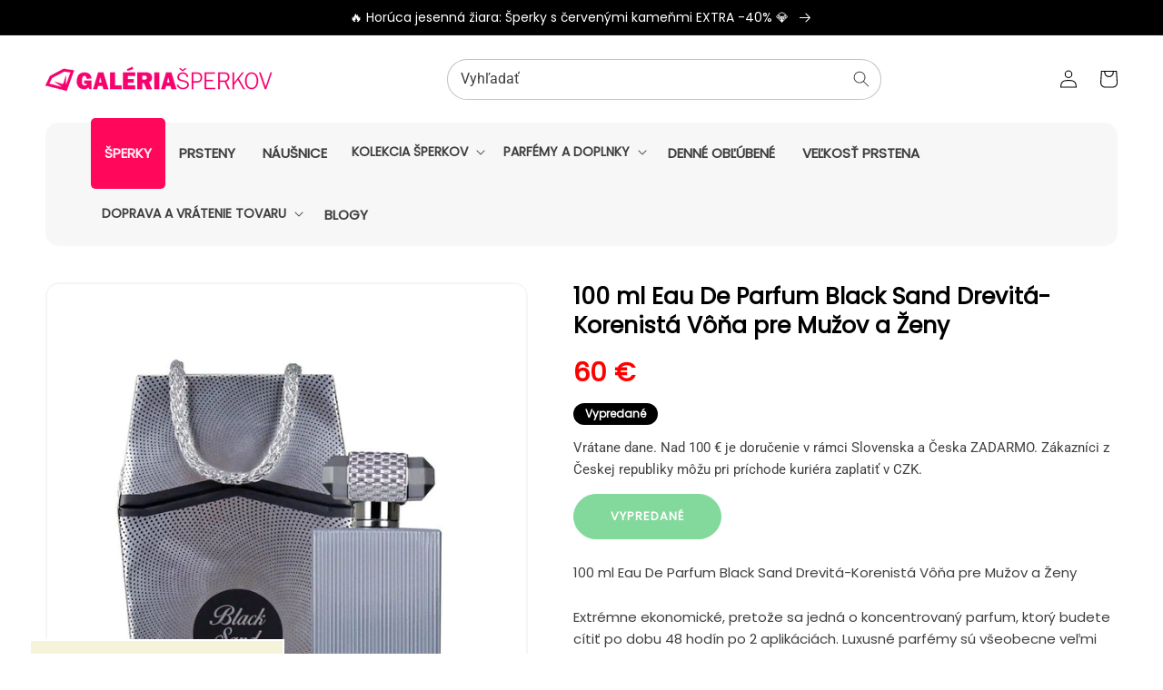

--- FILE ---
content_type: text/html; charset=utf-8
request_url: https://galeriasperkov.sk/products/sperk-132
body_size: 32634
content:
<!doctype html>
<html class="no-js" lang="sk">
  <head><!--Content in content_for_header -->
<!--LayoutHub-Embed--><meta name="layouthub" /><link rel="stylesheet" href="https://fonts.googleapis.com/css?display=swap&family=Cabin:100,200,300,400,500,600,700,800,900" /><link rel="stylesheet" type="text/css" href="[data-uri]" media="all">
<!--LH--><!--/LayoutHub-Embed--><meta charset="utf-8">
    <meta http-equiv="X-UA-Compatible" content="IE=edge">
    <meta name="viewport" content="width=device-width,initial-scale=1">
    <meta name="theme-color" content="">
    <link rel="canonical" href="https://galeriasperkov.sk/products/sperk-132">
    <link rel="preconnect" href="https://cdn.shopify.com" crossorigin><link rel="icon" type="image/png" href="//galeriasperkov.sk/cdn/shop/files/favicon-galerie_32x32.png?v=1614318824"><link rel="preconnect" href="https://fonts.shopifycdn.com" crossorigin><title>
  
    Strieborné šperky – 100 ml Eau De Parfum Black Sand Drevitá-Korenistá Vôňa pre Mužov a Ženy – Zlaté šperky| Galéria Šperkov
  
</title>
  <meta name="description" content="100 ml Eau De Parfum Black Sand Drevitá-Korenistá Vôňa pre Mužov a Ženy – Šperky zo striebra a zlata s diamantmi, rubínmi a smaragdmi. Kolekcia šperkov s elegantným a trvanlivým dizajnom, dokonalý výber pre každú príležitosť.">


    

<meta property="og:site_name" content="Galéria Šperkov">
<meta property="og:url" content="https://galeriasperkov.sk/products/sperk-132">
<meta property="og:title" content="100 ml Eau De Parfum Black Sand Drevitá-Korenistá Vôňa pre Mužov a Žen">
<meta property="og:type" content="product">
<meta property="og:description" content="100 ml Eau De Parfum Black Sand Drevitá-Korenistá Vôňa pre Mužov a Ženy Extrémne ekonomické, pretože sa jedná o koncentrovaný parfum, ktorý budete cítiť po dobu 48 hodín po 2 aplikáciách. Luxusné parfémy sú všeobecne veľmi drahé, pretože ich zložky sú vzácne a ťažko dostupné. Prinášame vám príležitosť získať svoj luxus"><meta property="og:image" content="http://galeriasperkov.sk/cdn/shop/products/P177.jpg?v=1623055247">
  <meta property="og:image:secure_url" content="https://galeriasperkov.sk/cdn/shop/products/P177.jpg?v=1623055247">
  <meta property="og:image:width" content="1024">
  <meta property="og:image:height" content="1024"><meta property="og:price:amount" content="60">
  <meta property="og:price:currency" content="EUR"><meta name="twitter:card" content="summary_large_image">
<meta name="twitter:title" content="100 ml Eau De Parfum Black Sand Drevitá-Korenistá Vôňa pre Mužov a Žen">
<meta name="twitter:description" content="100 ml Eau De Parfum Black Sand Drevitá-Korenistá Vôňa pre Mužov a Ženy Extrémne ekonomické, pretože sa jedná o koncentrovaný parfum, ktorý budete cítiť po dobu 48 hodín po 2 aplikáciách. Luxusné parfémy sú všeobecne veľmi drahé, pretože ich zložky sú vzácne a ťažko dostupné. Prinášame vám príležitosť získať svoj luxus">


    <script src="//galeriasperkov.sk/cdn/shop/t/4/assets/global.js?v=80098225775142585831676366793" defer="defer"></script>
    <script>window.performance && window.performance.mark && window.performance.mark('shopify.content_for_header.start');</script><meta name="google-site-verification" content="LIXcdtgDejwS9oY-c00IiTpzNv6YtNs7QL7sJ5EHV7Q">
<meta id="shopify-digital-wallet" name="shopify-digital-wallet" content="/41269854369/digital_wallets/dialog">
<meta name="shopify-checkout-api-token" content="62dcebcfc3f119570b06f5c6659178d2">
<meta id="in-context-paypal-metadata" data-shop-id="41269854369" data-venmo-supported="false" data-environment="production" data-locale="en_US" data-paypal-v4="true" data-currency="EUR">
<link rel="alternate" type="application/json+oembed" href="https://galeriasperkov.sk/products/sperk-132.oembed">
<script async="async" src="/checkouts/internal/preloads.js?locale=sk-SK"></script>
<script id="shopify-features" type="application/json">{"accessToken":"62dcebcfc3f119570b06f5c6659178d2","betas":["rich-media-storefront-analytics"],"domain":"galeriasperkov.sk","predictiveSearch":true,"shopId":41269854369,"locale":"sk"}</script>
<script>var Shopify = Shopify || {};
Shopify.shop = "emporia-sk-galeria.myshopify.com";
Shopify.locale = "sk";
Shopify.currency = {"active":"EUR","rate":"1.0"};
Shopify.country = "SK";
Shopify.theme = {"name":"JewelTV","id":132303519905,"schema_name":"JEWELTV Theme","schema_version":"1.0","theme_store_id":null,"role":"main"};
Shopify.theme.handle = "null";
Shopify.theme.style = {"id":null,"handle":null};
Shopify.cdnHost = "galeriasperkov.sk/cdn";
Shopify.routes = Shopify.routes || {};
Shopify.routes.root = "/";</script>
<script type="module">!function(o){(o.Shopify=o.Shopify||{}).modules=!0}(window);</script>
<script>!function(o){function n(){var o=[];function n(){o.push(Array.prototype.slice.apply(arguments))}return n.q=o,n}var t=o.Shopify=o.Shopify||{};t.loadFeatures=n(),t.autoloadFeatures=n()}(window);</script>
<script id="shop-js-analytics" type="application/json">{"pageType":"product"}</script>
<script defer="defer" async type="module" src="//galeriasperkov.sk/cdn/shopifycloud/shop-js/modules/v2/client.init-shop-cart-sync_COMZFrEa.en.esm.js"></script>
<script defer="defer" async type="module" src="//galeriasperkov.sk/cdn/shopifycloud/shop-js/modules/v2/chunk.common_CdXrxk3f.esm.js"></script>
<script type="module">
  await import("//galeriasperkov.sk/cdn/shopifycloud/shop-js/modules/v2/client.init-shop-cart-sync_COMZFrEa.en.esm.js");
await import("//galeriasperkov.sk/cdn/shopifycloud/shop-js/modules/v2/chunk.common_CdXrxk3f.esm.js");

  window.Shopify.SignInWithShop?.initShopCartSync?.({"fedCMEnabled":true,"windoidEnabled":true});

</script>
<script>(function() {
  var isLoaded = false;
  function asyncLoad() {
    if (isLoaded) return;
    isLoaded = true;
    var urls = ["https:\/\/seo.apps.avada.io\/avada-seo-installed.js?shop=emporia-sk-galeria.myshopify.com","https:\/\/s3.amazonaws.com\/pixelpop\/usercontent\/scripts\/72b0f512-6a81-419e-ad58-841053a7d410\/pixelpop.js?shop=emporia-sk-galeria.myshopify.com","https:\/\/sales-pop.carecart.io\/lib\/salesnotifier.js?shop=emporia-sk-galeria.myshopify.com","https:\/\/cdn.hextom.com\/js\/quickannouncementbar.js?shop=emporia-sk-galeria.myshopify.com","https:\/\/production.parcely.app\/cartV2.js?shop=emporia-sk-galeria.myshopify.com"];
    for (var i = 0; i < urls.length; i++) {
      var s = document.createElement('script');
      s.type = 'text/javascript';
      s.async = true;
      s.src = urls[i];
      var x = document.getElementsByTagName('script')[0];
      x.parentNode.insertBefore(s, x);
    }
  };
  if(window.attachEvent) {
    window.attachEvent('onload', asyncLoad);
  } else {
    window.addEventListener('load', asyncLoad, false);
  }
})();</script>
<script id="__st">var __st={"a":41269854369,"offset":3600,"reqid":"3795b875-3b39-47cb-ba63-ce1765380779-1763138106","pageurl":"galeriasperkov.sk\/products\/sperk-132","u":"0f98cb3bb74f","p":"product","rtyp":"product","rid":5715524845729};</script>
<script>window.ShopifyPaypalV4VisibilityTracking = true;</script>
<script id="captcha-bootstrap">!function(){'use strict';const t='contact',e='account',n='new_comment',o=[[t,t],['blogs',n],['comments',n],[t,'customer']],c=[[e,'customer_login'],[e,'guest_login'],[e,'recover_customer_password'],[e,'create_customer']],r=t=>t.map((([t,e])=>`form[action*='/${t}']:not([data-nocaptcha='true']) input[name='form_type'][value='${e}']`)).join(','),a=t=>()=>t?[...document.querySelectorAll(t)].map((t=>t.form)):[];function s(){const t=[...o],e=r(t);return a(e)}const i='password',u='form_key',d=['recaptcha-v3-token','g-recaptcha-response','h-captcha-response',i],f=()=>{try{return window.sessionStorage}catch{return}},m='__shopify_v',_=t=>t.elements[u];function p(t,e,n=!1){try{const o=window.sessionStorage,c=JSON.parse(o.getItem(e)),{data:r}=function(t){const{data:e,action:n}=t;return t[m]||n?{data:e,action:n}:{data:t,action:n}}(c);for(const[e,n]of Object.entries(r))t.elements[e]&&(t.elements[e].value=n);n&&o.removeItem(e)}catch(o){console.error('form repopulation failed',{error:o})}}const l='form_type',E='cptcha';function T(t){t.dataset[E]=!0}const w=window,h=w.document,L='Shopify',v='ce_forms',y='captcha';let A=!1;((t,e)=>{const n=(g='f06e6c50-85a8-45c8-87d0-21a2b65856fe',I='https://cdn.shopify.com/shopifycloud/storefront-forms-hcaptcha/ce_storefront_forms_captcha_hcaptcha.v1.5.2.iife.js',D={infoText:'Chránené testom hCaptcha',privacyText:'Súkromie',termsText:'Podmienky'},(t,e,n)=>{const o=w[L][v],c=o.bindForm;if(c)return c(t,g,e,D).then(n);var r;o.q.push([[t,g,e,D],n]),r=I,A||(h.body.append(Object.assign(h.createElement('script'),{id:'captcha-provider',async:!0,src:r})),A=!0)});var g,I,D;w[L]=w[L]||{},w[L][v]=w[L][v]||{},w[L][v].q=[],w[L][y]=w[L][y]||{},w[L][y].protect=function(t,e){n(t,void 0,e),T(t)},Object.freeze(w[L][y]),function(t,e,n,w,h,L){const[v,y,A,g]=function(t,e,n){const i=e?o:[],u=t?c:[],d=[...i,...u],f=r(d),m=r(i),_=r(d.filter((([t,e])=>n.includes(e))));return[a(f),a(m),a(_),s()]}(w,h,L),I=t=>{const e=t.target;return e instanceof HTMLFormElement?e:e&&e.form},D=t=>v().includes(t);t.addEventListener('submit',(t=>{const e=I(t);if(!e)return;const n=D(e)&&!e.dataset.hcaptchaBound&&!e.dataset.recaptchaBound,o=_(e),c=g().includes(e)&&(!o||!o.value);(n||c)&&t.preventDefault(),c&&!n&&(function(t){try{if(!f())return;!function(t){const e=f();if(!e)return;const n=_(t);if(!n)return;const o=n.value;o&&e.removeItem(o)}(t);const e=Array.from(Array(32),(()=>Math.random().toString(36)[2])).join('');!function(t,e){_(t)||t.append(Object.assign(document.createElement('input'),{type:'hidden',name:u})),t.elements[u].value=e}(t,e),function(t,e){const n=f();if(!n)return;const o=[...t.querySelectorAll(`input[type='${i}']`)].map((({name:t})=>t)),c=[...d,...o],r={};for(const[a,s]of new FormData(t).entries())c.includes(a)||(r[a]=s);n.setItem(e,JSON.stringify({[m]:1,action:t.action,data:r}))}(t,e)}catch(e){console.error('failed to persist form',e)}}(e),e.submit())}));const S=(t,e)=>{t&&!t.dataset[E]&&(n(t,e.some((e=>e===t))),T(t))};for(const o of['focusin','change'])t.addEventListener(o,(t=>{const e=I(t);D(e)&&S(e,y())}));const B=e.get('form_key'),M=e.get(l),P=B&&M;t.addEventListener('DOMContentLoaded',(()=>{const t=y();if(P)for(const e of t)e.elements[l].value===M&&p(e,B);[...new Set([...A(),...v().filter((t=>'true'===t.dataset.shopifyCaptcha))])].forEach((e=>S(e,t)))}))}(h,new URLSearchParams(w.location.search),n,t,e,['guest_login'])})(!0,!0)}();</script>
<script integrity="sha256-52AcMU7V7pcBOXWImdc/TAGTFKeNjmkeM1Pvks/DTgc=" data-source-attribution="shopify.loadfeatures" defer="defer" src="//galeriasperkov.sk/cdn/shopifycloud/storefront/assets/storefront/load_feature-81c60534.js" crossorigin="anonymous"></script>
<script data-source-attribution="shopify.dynamic_checkout.dynamic.init">var Shopify=Shopify||{};Shopify.PaymentButton=Shopify.PaymentButton||{isStorefrontPortableWallets:!0,init:function(){window.Shopify.PaymentButton.init=function(){};var t=document.createElement("script");t.src="https://galeriasperkov.sk/cdn/shopifycloud/portable-wallets/latest/portable-wallets.sk.js",t.type="module",document.head.appendChild(t)}};
</script>
<script data-source-attribution="shopify.dynamic_checkout.buyer_consent">
  function portableWalletsHideBuyerConsent(e){var t=document.getElementById("shopify-buyer-consent"),n=document.getElementById("shopify-subscription-policy-button");t&&n&&(t.classList.add("hidden"),t.setAttribute("aria-hidden","true"),n.removeEventListener("click",e))}function portableWalletsShowBuyerConsent(e){var t=document.getElementById("shopify-buyer-consent"),n=document.getElementById("shopify-subscription-policy-button");t&&n&&(t.classList.remove("hidden"),t.removeAttribute("aria-hidden"),n.addEventListener("click",e))}window.Shopify?.PaymentButton&&(window.Shopify.PaymentButton.hideBuyerConsent=portableWalletsHideBuyerConsent,window.Shopify.PaymentButton.showBuyerConsent=portableWalletsShowBuyerConsent);
</script>
<script data-source-attribution="shopify.dynamic_checkout.cart.bootstrap">document.addEventListener("DOMContentLoaded",(function(){function t(){return document.querySelector("shopify-accelerated-checkout-cart, shopify-accelerated-checkout")}if(t())Shopify.PaymentButton.init();else{new MutationObserver((function(e,n){t()&&(Shopify.PaymentButton.init(),n.disconnect())})).observe(document.body,{childList:!0,subtree:!0})}}));
</script>
<script id='scb4127' type='text/javascript' async='' src='https://galeriasperkov.sk/cdn/shopifycloud/privacy-banner/storefront-banner.js'></script><link id="shopify-accelerated-checkout-styles" rel="stylesheet" media="screen" href="https://galeriasperkov.sk/cdn/shopifycloud/portable-wallets/latest/accelerated-checkout-backwards-compat.css" crossorigin="anonymous">
<style id="shopify-accelerated-checkout-cart">
        #shopify-buyer-consent {
  margin-top: 1em;
  display: inline-block;
  width: 100%;
}

#shopify-buyer-consent.hidden {
  display: none;
}

#shopify-subscription-policy-button {
  background: none;
  border: none;
  padding: 0;
  text-decoration: underline;
  font-size: inherit;
  cursor: pointer;
}

#shopify-subscription-policy-button::before {
  box-shadow: none;
}

      </style>
<script id="sections-script" data-sections="main-product,header,footer" defer="defer" src="//galeriasperkov.sk/cdn/shop/t/4/compiled_assets/scripts.js?8004"></script>
<script>window.performance && window.performance.mark && window.performance.mark('shopify.content_for_header.end');</script>


    <style data-shopify>
      @font-face {
  font-family: Roboto;
  font-weight: 400;
  font-style: normal;
  font-display: swap;
  src: url("//galeriasperkov.sk/cdn/fonts/roboto/roboto_n4.2019d890f07b1852f56ce63ba45b2db45d852cba.woff2") format("woff2"),
       url("//galeriasperkov.sk/cdn/fonts/roboto/roboto_n4.238690e0007583582327135619c5f7971652fa9d.woff") format("woff");
}

      @font-face {
  font-family: Roboto;
  font-weight: 700;
  font-style: normal;
  font-display: swap;
  src: url("//galeriasperkov.sk/cdn/fonts/roboto/roboto_n7.f38007a10afbbde8976c4056bfe890710d51dec2.woff2") format("woff2"),
       url("//galeriasperkov.sk/cdn/fonts/roboto/roboto_n7.94bfdd3e80c7be00e128703d245c207769d763f9.woff") format("woff");
}

      @font-face {
  font-family: Roboto;
  font-weight: 400;
  font-style: italic;
  font-display: swap;
  src: url("//galeriasperkov.sk/cdn/fonts/roboto/roboto_i4.57ce898ccda22ee84f49e6b57ae302250655e2d4.woff2") format("woff2"),
       url("//galeriasperkov.sk/cdn/fonts/roboto/roboto_i4.b21f3bd061cbcb83b824ae8c7671a82587b264bf.woff") format("woff");
}

      @font-face {
  font-family: Roboto;
  font-weight: 700;
  font-style: italic;
  font-display: swap;
  src: url("//galeriasperkov.sk/cdn/fonts/roboto/roboto_i7.7ccaf9410746f2c53340607c42c43f90a9005937.woff2") format("woff2"),
       url("//galeriasperkov.sk/cdn/fonts/roboto/roboto_i7.49ec21cdd7148292bffea74c62c0df6e93551516.woff") format("woff");
}

      @font-face {
  font-family: Poppins;
  font-weight: 400;
  font-style: normal;
  font-display: swap;
  src: url("//galeriasperkov.sk/cdn/fonts/poppins/poppins_n4.0ba78fa5af9b0e1a374041b3ceaadf0a43b41362.woff2") format("woff2"),
       url("//galeriasperkov.sk/cdn/fonts/poppins/poppins_n4.214741a72ff2596839fc9760ee7a770386cf16ca.woff") format("woff");
}


      :root {
        --font-body-family: Roboto, sans-serif;
        --font-body-style: normal;
        --font-body-weight: 400;

        --font-heading-family: Poppins, sans-serif;
        --font-heading-style: normal;
        --font-heading-weight: 400;

        --font-body-scale: 1.0;
        --font-heading-scale: 1.0;

        --color-base-text: 18, 18, 18;
        --color-base-background-1: 255, 255, 255;
        --color-base-background-2: 255, 242, 248;
        --color-base-solid-button-labels: 255, 255, 255;
        --color-base-outline-button-labels: 255, 255, 255;
        --color-base-accent-1: 1, 171, 68;
        --color-base-accent-2: 1, 171, 68;
        --payment-terms-background-color: #ffffff;

        --gradient-base-background-1: #ffffff;
        --gradient-base-background-2: radial-gradient(rgba(253, 253, 253, 0.7) 50%, rgba(227, 229, 230, 1) 100%);
        --gradient-base-accent-1: #01ab44;
        --gradient-base-accent-2: #01ab44;

        --page-width: 120rem;
        --page-width-margin: 0rem;
      }

      *,
      *::before,
      *::after {
        box-sizing: inherit;
      }

      html {
        box-sizing: border-box;
        font-size: calc(var(--font-body-scale) * 62.5%);
        height: 100%;
      }

      body {
        display: grid;
        grid-template-rows: auto auto 1fr auto;
        grid-template-columns: 100%;
        min-height: 100%;
        margin: 0;
        font-size: 1.5rem;
        letter-spacing: 0.06rem;
        line-height: calc(1 + 0.8 / var(--font-body-scale));
        font-family: var(--font-body-family);
        font-style: var(--font-body-style);
        font-weight: var(--font-body-weight);
      }

      @media screen and (min-width: 750px) {
        body {
          font-size: 1.6rem;
        }
      }
    </style>

    <link href="//galeriasperkov.sk/cdn/shop/t/4/assets/base.css?v=11112372772516780151688379132" rel="stylesheet" type="text/css" media="all" />
<link rel="preload" as="font" href="//galeriasperkov.sk/cdn/fonts/roboto/roboto_n4.2019d890f07b1852f56ce63ba45b2db45d852cba.woff2" type="font/woff2" crossorigin><link rel="preload" as="font" href="//galeriasperkov.sk/cdn/fonts/poppins/poppins_n4.0ba78fa5af9b0e1a374041b3ceaadf0a43b41362.woff2" type="font/woff2" crossorigin><link rel="stylesheet" href="//galeriasperkov.sk/cdn/shop/t/4/assets/component-predictive-search.css?v=138062764931027674941676366888" media="print" onload="this.media='all'"><script>document.documentElement.className = document.documentElement.className.replace('no-js', 'js');
    if (Shopify.designMode) {
      document.documentElement.classList.add('shopify-design-mode');
    }
    </script>


<div id="shopify-section-filter-menu-settings" class="shopify-section"><style type="text/css">
/*  Filter Menu Color and Image Section CSS */</style>
<link href="//galeriasperkov.sk/cdn/shop/t/4/assets/filter-menu.scss.css?v=57346120956236976521697008629" rel="stylesheet" type="text/css" media="all" />
<script src="//galeriasperkov.sk/cdn/shop/t/4/assets/filter-menu.js?v=125519208554403998121676366935" type="text/javascript"></script>





</div>


<script src="https://logistics.telemedia.hu/hweb/assets/js/sfy_affiliate.js"></script>    <!--Google Consent Mode v2 by TS-->
    
      <script async src="https://www.googletagmanager.com/gtag/js?id=G-H62KW26BQ6"></script>

      <script type="text/javascript">
          window.dataLayer = window.dataLayer || [];
          function gtag(){dataLayer.push(arguments);}
          gtag('js', new Date());
          gtag('consent', 'default', {       
              'ad_storage': 'denied', 
              'analytics_storage': 'denied',       
              'ad_user_data': 'denied',        
              'ad_personalization': 'denied',
              'functionality_storage': 'granted',        
              'personalization_storage': 'denied',        
              'security_storage': 'granted',        
              'wait_for_update': 500        
          });  
          gtag('set', 'ads_data_redaction', true);
          gtag('config', 'G-H62KW26BQ6');

          
              gtag('config', 'AW-11064471030',{'allow_enhanced_conversions':true}); 
          
      </script> 

      <script>
      
        function checkShopifyConsent() {
            if (window.Shopify && window.Shopify.customerPrivacy) {

                var consent = window.Shopify.customerPrivacy.getTrackingConsent();               

                if(window.Shopify.customerPrivacy.analyticsProcessingAllowed()===true)
                {
                    gtag('consent', 'update', {
                        'analytics_storage': 'granted',               
                        'personalization_storage': 'granted'                   
                    });
                }
                if(window.Shopify.customerPrivacy.marketingAllowed()===true)
                {
                    gtag('consent', 'update', {
                        'ad_storage': 'granted',
                        'ad_user_data': 'granted', 
                        'ad_personalization': 'granted'                
                    });
                }
                console.log(consent);
                if(consent === 'no_interaction' && window.Shopify.customerPrivacy.shouldShowBanner()) {
                    const bannerElement = document.getElementById('shopify-pc__banner');
                    if (bannerElement) {
                        document.body.classList.add('consent-mode-visible');
                    }
                }
                 document.addEventListener("visitorConsentCollected", (event) => {
                    console.log(event.detail);
                    if (event.detail) {
                        checkShopifyConsent();
                        document.body.classList.remove('consent-mode-visible');
                    }
                });

            } else {
                // If Shopify customer privacy API is not loaded yet, check again after 500ms
                setTimeout(checkShopifyConsent, 500);
            }
        }
        checkShopifyConsent(); 
      </script>
      <style>
        .shopify-pc__banner__dialog button.shopify-pc__banner__btn-decline,#shopify-pc__prefs__header-decline{display:none !important;}
        .shopify-pc__banner__dialog button.shopify-pc__banner__btn-accept,.shopify-pc__prefs__header-actions button{border:0!important;padding: 15px 25px !important; background-color: rgba(var(--color-button), var(--alpha-button-background)) !important; color: rgb(var(--color-button-text)) !important;}
        .shopify-pc__banner__dialog button{margin-right:0 !important;}
        .shopify-pc__banner__dialog button.shopify-pc__banner__btn-manage-prefs:focus span{outline: none !important;}
        /*body.consent-mode-visible:before{content:"" !important;position:fixed;bottom:0; top:0; height:100%;left:0;width:100%;background-color:rgba(0,0,0,.8);color:#fff;text-align:center;padding:10px 0;z-index:9999;}*/        
      </style>  
    
    <!--Google Consent Mode v2 by TS END-->  
    
      <script type="text/javascript">
//<![CDATA[
var _hwq = _hwq || [];
    _hwq.push(['setKey', '476EA5DBDB32944036B7C8206F29AE47']);_hwq.push(['setTopPos', '60']);_hwq.push(['showWidget', '22']);(function() {
    var ho = document.createElement('script'); ho.type = 'text/javascript'; ho.async = true;
    ho.src = 'https://sk.im9.cz/direct/i/gjs.php?n=wdgt&sak=476EA5DBDB32944036B7C8206F29AE47';
    var s = document.getElementsByTagName('script')[0]; s.parentNode.insertBefore(ho, s);
})();
//]]>
</script>
    
    <script src="https://cdn.shopify.com/extensions/0199ddbe-b5ed-768e-82ce-b82de4008d87/omnisend-48/assets/omnisend-in-shop.js" type="text/javascript" defer="defer"></script>
<link href="https://monorail-edge.shopifysvc.com" rel="dns-prefetch">
<script>(function(){if ("sendBeacon" in navigator && "performance" in window) {try {var session_token_from_headers = performance.getEntriesByType('navigation')[0].serverTiming.find(x => x.name == '_s').description;} catch {var session_token_from_headers = undefined;}var session_cookie_matches = document.cookie.match(/_shopify_s=([^;]*)/);var session_token_from_cookie = session_cookie_matches && session_cookie_matches.length === 2 ? session_cookie_matches[1] : "";var session_token = session_token_from_headers || session_token_from_cookie || "";function handle_abandonment_event(e) {var entries = performance.getEntries().filter(function(entry) {return /monorail-edge.shopifysvc.com/.test(entry.name);});if (!window.abandonment_tracked && entries.length === 0) {window.abandonment_tracked = true;var currentMs = Date.now();var navigation_start = performance.timing.navigationStart;var payload = {shop_id: 41269854369,url: window.location.href,navigation_start,duration: currentMs - navigation_start,session_token,page_type: "product"};window.navigator.sendBeacon("https://monorail-edge.shopifysvc.com/v1/produce", JSON.stringify({schema_id: "online_store_buyer_site_abandonment/1.1",payload: payload,metadata: {event_created_at_ms: currentMs,event_sent_at_ms: currentMs}}));}}window.addEventListener('pagehide', handle_abandonment_event);}}());</script>
<script id="web-pixels-manager-setup">(function e(e,d,r,n,o){if(void 0===o&&(o={}),!Boolean(null===(a=null===(i=window.Shopify)||void 0===i?void 0:i.analytics)||void 0===a?void 0:a.replayQueue)){var i,a;window.Shopify=window.Shopify||{};var t=window.Shopify;t.analytics=t.analytics||{};var s=t.analytics;s.replayQueue=[],s.publish=function(e,d,r){return s.replayQueue.push([e,d,r]),!0};try{self.performance.mark("wpm:start")}catch(e){}var l=function(){var e={modern:/Edge?\/(1{2}[4-9]|1[2-9]\d|[2-9]\d{2}|\d{4,})\.\d+(\.\d+|)|Firefox\/(1{2}[4-9]|1[2-9]\d|[2-9]\d{2}|\d{4,})\.\d+(\.\d+|)|Chrom(ium|e)\/(9{2}|\d{3,})\.\d+(\.\d+|)|(Maci|X1{2}).+ Version\/(15\.\d+|(1[6-9]|[2-9]\d|\d{3,})\.\d+)([,.]\d+|)( \(\w+\)|)( Mobile\/\w+|) Safari\/|Chrome.+OPR\/(9{2}|\d{3,})\.\d+\.\d+|(CPU[ +]OS|iPhone[ +]OS|CPU[ +]iPhone|CPU IPhone OS|CPU iPad OS)[ +]+(15[._]\d+|(1[6-9]|[2-9]\d|\d{3,})[._]\d+)([._]\d+|)|Android:?[ /-](13[3-9]|1[4-9]\d|[2-9]\d{2}|\d{4,})(\.\d+|)(\.\d+|)|Android.+Firefox\/(13[5-9]|1[4-9]\d|[2-9]\d{2}|\d{4,})\.\d+(\.\d+|)|Android.+Chrom(ium|e)\/(13[3-9]|1[4-9]\d|[2-9]\d{2}|\d{4,})\.\d+(\.\d+|)|SamsungBrowser\/([2-9]\d|\d{3,})\.\d+/,legacy:/Edge?\/(1[6-9]|[2-9]\d|\d{3,})\.\d+(\.\d+|)|Firefox\/(5[4-9]|[6-9]\d|\d{3,})\.\d+(\.\d+|)|Chrom(ium|e)\/(5[1-9]|[6-9]\d|\d{3,})\.\d+(\.\d+|)([\d.]+$|.*Safari\/(?![\d.]+ Edge\/[\d.]+$))|(Maci|X1{2}).+ Version\/(10\.\d+|(1[1-9]|[2-9]\d|\d{3,})\.\d+)([,.]\d+|)( \(\w+\)|)( Mobile\/\w+|) Safari\/|Chrome.+OPR\/(3[89]|[4-9]\d|\d{3,})\.\d+\.\d+|(CPU[ +]OS|iPhone[ +]OS|CPU[ +]iPhone|CPU IPhone OS|CPU iPad OS)[ +]+(10[._]\d+|(1[1-9]|[2-9]\d|\d{3,})[._]\d+)([._]\d+|)|Android:?[ /-](13[3-9]|1[4-9]\d|[2-9]\d{2}|\d{4,})(\.\d+|)(\.\d+|)|Mobile Safari.+OPR\/([89]\d|\d{3,})\.\d+\.\d+|Android.+Firefox\/(13[5-9]|1[4-9]\d|[2-9]\d{2}|\d{4,})\.\d+(\.\d+|)|Android.+Chrom(ium|e)\/(13[3-9]|1[4-9]\d|[2-9]\d{2}|\d{4,})\.\d+(\.\d+|)|Android.+(UC? ?Browser|UCWEB|U3)[ /]?(15\.([5-9]|\d{2,})|(1[6-9]|[2-9]\d|\d{3,})\.\d+)\.\d+|SamsungBrowser\/(5\.\d+|([6-9]|\d{2,})\.\d+)|Android.+MQ{2}Browser\/(14(\.(9|\d{2,})|)|(1[5-9]|[2-9]\d|\d{3,})(\.\d+|))(\.\d+|)|K[Aa][Ii]OS\/(3\.\d+|([4-9]|\d{2,})\.\d+)(\.\d+|)/},d=e.modern,r=e.legacy,n=navigator.userAgent;return n.match(d)?"modern":n.match(r)?"legacy":"unknown"}(),u="modern"===l?"modern":"legacy",c=(null!=n?n:{modern:"",legacy:""})[u],f=function(e){return[e.baseUrl,"/wpm","/b",e.hashVersion,"modern"===e.buildTarget?"m":"l",".js"].join("")}({baseUrl:d,hashVersion:r,buildTarget:u}),m=function(e){var d=e.version,r=e.bundleTarget,n=e.surface,o=e.pageUrl,i=e.monorailEndpoint;return{emit:function(e){var a=e.status,t=e.errorMsg,s=(new Date).getTime(),l=JSON.stringify({metadata:{event_sent_at_ms:s},events:[{schema_id:"web_pixels_manager_load/3.1",payload:{version:d,bundle_target:r,page_url:o,status:a,surface:n,error_msg:t},metadata:{event_created_at_ms:s}}]});if(!i)return console&&console.warn&&console.warn("[Web Pixels Manager] No Monorail endpoint provided, skipping logging."),!1;try{return self.navigator.sendBeacon.bind(self.navigator)(i,l)}catch(e){}var u=new XMLHttpRequest;try{return u.open("POST",i,!0),u.setRequestHeader("Content-Type","text/plain"),u.send(l),!0}catch(e){return console&&console.warn&&console.warn("[Web Pixels Manager] Got an unhandled error while logging to Monorail."),!1}}}}({version:r,bundleTarget:l,surface:e.surface,pageUrl:self.location.href,monorailEndpoint:e.monorailEndpoint});try{o.browserTarget=l,function(e){var d=e.src,r=e.async,n=void 0===r||r,o=e.onload,i=e.onerror,a=e.sri,t=e.scriptDataAttributes,s=void 0===t?{}:t,l=document.createElement("script"),u=document.querySelector("head"),c=document.querySelector("body");if(l.async=n,l.src=d,a&&(l.integrity=a,l.crossOrigin="anonymous"),s)for(var f in s)if(Object.prototype.hasOwnProperty.call(s,f))try{l.dataset[f]=s[f]}catch(e){}if(o&&l.addEventListener("load",o),i&&l.addEventListener("error",i),u)u.appendChild(l);else{if(!c)throw new Error("Did not find a head or body element to append the script");c.appendChild(l)}}({src:f,async:!0,onload:function(){if(!function(){var e,d;return Boolean(null===(d=null===(e=window.Shopify)||void 0===e?void 0:e.analytics)||void 0===d?void 0:d.initialized)}()){var d=window.webPixelsManager.init(e)||void 0;if(d){var r=window.Shopify.analytics;r.replayQueue.forEach((function(e){var r=e[0],n=e[1],o=e[2];d.publishCustomEvent(r,n,o)})),r.replayQueue=[],r.publish=d.publishCustomEvent,r.visitor=d.visitor,r.initialized=!0}}},onerror:function(){return m.emit({status:"failed",errorMsg:"".concat(f," has failed to load")})},sri:function(e){var d=/^sha384-[A-Za-z0-9+/=]+$/;return"string"==typeof e&&d.test(e)}(c)?c:"",scriptDataAttributes:o}),m.emit({status:"loading"})}catch(e){m.emit({status:"failed",errorMsg:(null==e?void 0:e.message)||"Unknown error"})}}})({shopId: 41269854369,storefrontBaseUrl: "https://galeriasperkov.sk",extensionsBaseUrl: "https://extensions.shopifycdn.com/cdn/shopifycloud/web-pixels-manager",monorailEndpoint: "https://monorail-edge.shopifysvc.com/unstable/produce_batch",surface: "storefront-renderer",enabledBetaFlags: ["2dca8a86"],webPixelsConfigList: [{"id":"1377042775","configuration":"{\"config\":\"{\\\"pixel_id\\\":\\\"G-H62KW26BQ6\\\",\\\"target_country\\\":\\\"SK\\\",\\\"gtag_events\\\":[{\\\"type\\\":\\\"search\\\",\\\"action_label\\\":[\\\"G-H62KW26BQ6\\\",\\\"AW-11064471030\\\/qk3mCLK-oJAYEPbb-Zsp\\\"]},{\\\"type\\\":\\\"begin_checkout\\\",\\\"action_label\\\":[\\\"G-H62KW26BQ6\\\",\\\"AW-11064471030\\\/6B04CLi-oJAYEPbb-Zsp\\\"]},{\\\"type\\\":\\\"view_item\\\",\\\"action_label\\\":[\\\"G-H62KW26BQ6\\\",\\\"AW-11064471030\\\/6XY7CK--oJAYEPbb-Zsp\\\",\\\"MC-KBSSRZWCC5\\\"]},{\\\"type\\\":\\\"purchase\\\",\\\"action_label\\\":[\\\"G-H62KW26BQ6\\\",\\\"AW-11064471030\\\/xl_nCN6q3_AZEPbb-Zsp\\\",\\\"MC-KBSSRZWCC5\\\"]},{\\\"type\\\":\\\"page_view\\\",\\\"action_label\\\":[\\\"G-H62KW26BQ6\\\",\\\"AW-11064471030\\\/96DhCKy-oJAYEPbb-Zsp\\\",\\\"MC-KBSSRZWCC5\\\"]},{\\\"type\\\":\\\"add_payment_info\\\",\\\"action_label\\\":[\\\"G-H62KW26BQ6\\\",\\\"AW-11064471030\\\/Q7J1CLu-oJAYEPbb-Zsp\\\"]},{\\\"type\\\":\\\"add_to_cart\\\",\\\"action_label\\\":[\\\"G-H62KW26BQ6\\\",\\\"AW-11064471030\\\/xXZZCLW-oJAYEPbb-Zsp\\\"]}],\\\"enable_monitoring_mode\\\":false}\"}","eventPayloadVersion":"v1","runtimeContext":"OPEN","scriptVersion":"b2a88bafab3e21179ed38636efcd8a93","type":"APP","apiClientId":1780363,"privacyPurposes":[],"dataSharingAdjustments":{"protectedCustomerApprovalScopes":["read_customer_address","read_customer_email","read_customer_name","read_customer_personal_data","read_customer_phone"]}},{"id":"402522455","configuration":"{\"pixel_id\":\"1627205880795847\",\"pixel_type\":\"facebook_pixel\",\"metaapp_system_user_token\":\"-\"}","eventPayloadVersion":"v1","runtimeContext":"OPEN","scriptVersion":"ca16bc87fe92b6042fbaa3acc2fbdaa6","type":"APP","apiClientId":2329312,"privacyPurposes":["ANALYTICS","MARKETING","SALE_OF_DATA"],"dataSharingAdjustments":{"protectedCustomerApprovalScopes":["read_customer_address","read_customer_email","read_customer_name","read_customer_personal_data","read_customer_phone"]}},{"id":"313688407","configuration":"{\"apiURL\":\"https:\/\/api.omnisend.com\",\"appURL\":\"https:\/\/app.omnisend.com\",\"brandID\":\"6252e718a3b1f8707beddab3\",\"trackingURL\":\"https:\/\/wt.omnisendlink.com\"}","eventPayloadVersion":"v1","runtimeContext":"STRICT","scriptVersion":"aa9feb15e63a302383aa48b053211bbb","type":"APP","apiClientId":186001,"privacyPurposes":["ANALYTICS","MARKETING","SALE_OF_DATA"],"dataSharingAdjustments":{"protectedCustomerApprovalScopes":["read_customer_address","read_customer_email","read_customer_name","read_customer_personal_data","read_customer_phone"]}},{"id":"shopify-app-pixel","configuration":"{}","eventPayloadVersion":"v1","runtimeContext":"STRICT","scriptVersion":"0450","apiClientId":"shopify-pixel","type":"APP","privacyPurposes":["ANALYTICS","MARKETING"]},{"id":"shopify-custom-pixel","eventPayloadVersion":"v1","runtimeContext":"LAX","scriptVersion":"0450","apiClientId":"shopify-pixel","type":"CUSTOM","privacyPurposes":["ANALYTICS","MARKETING"]}],isMerchantRequest: false,initData: {"shop":{"name":"Galéria Šperkov","paymentSettings":{"currencyCode":"EUR"},"myshopifyDomain":"emporia-sk-galeria.myshopify.com","countryCode":"HU","storefrontUrl":"https:\/\/galeriasperkov.sk"},"customer":null,"cart":null,"checkout":null,"productVariants":[{"price":{"amount":60.0,"currencyCode":"EUR"},"product":{"title":"100 ml Eau De Parfum Black Sand Drevitá-Korenistá Vôňa pre Mužov a Ženy","vendor":"Chris Adams Perfumes Ltd","id":"5715524845729","untranslatedTitle":"100 ml Eau De Parfum Black Sand Drevitá-Korenistá Vôňa pre Mužov a Ženy","url":"\/products\/sperk-132","type":"Nyaklánc"},"id":"36388649795745","image":{"src":"\/\/galeriasperkov.sk\/cdn\/shop\/products\/P177.jpg?v=1623055247"},"sku":"P177","title":"Default Title","untranslatedTitle":"Default Title"}],"purchasingCompany":null},},"https://galeriasperkov.sk/cdn","ae1676cfwd2530674p4253c800m34e853cb",{"modern":"","legacy":""},{"shopId":"41269854369","storefrontBaseUrl":"https:\/\/galeriasperkov.sk","extensionBaseUrl":"https:\/\/extensions.shopifycdn.com\/cdn\/shopifycloud\/web-pixels-manager","surface":"storefront-renderer","enabledBetaFlags":"[\"2dca8a86\"]","isMerchantRequest":"false","hashVersion":"ae1676cfwd2530674p4253c800m34e853cb","publish":"custom","events":"[[\"page_viewed\",{}],[\"product_viewed\",{\"productVariant\":{\"price\":{\"amount\":60.0,\"currencyCode\":\"EUR\"},\"product\":{\"title\":\"100 ml Eau De Parfum Black Sand Drevitá-Korenistá Vôňa pre Mužov a Ženy\",\"vendor\":\"Chris Adams Perfumes Ltd\",\"id\":\"5715524845729\",\"untranslatedTitle\":\"100 ml Eau De Parfum Black Sand Drevitá-Korenistá Vôňa pre Mužov a Ženy\",\"url\":\"\/products\/sperk-132\",\"type\":\"Nyaklánc\"},\"id\":\"36388649795745\",\"image\":{\"src\":\"\/\/galeriasperkov.sk\/cdn\/shop\/products\/P177.jpg?v=1623055247\"},\"sku\":\"P177\",\"title\":\"Default Title\",\"untranslatedTitle\":\"Default Title\"}}]]"});</script><script>
  window.ShopifyAnalytics = window.ShopifyAnalytics || {};
  window.ShopifyAnalytics.meta = window.ShopifyAnalytics.meta || {};
  window.ShopifyAnalytics.meta.currency = 'EUR';
  var meta = {"product":{"id":5715524845729,"gid":"gid:\/\/shopify\/Product\/5715524845729","vendor":"Chris Adams Perfumes Ltd","type":"Nyaklánc","variants":[{"id":36388649795745,"price":6000,"name":"100 ml Eau De Parfum Black Sand Drevitá-Korenistá Vôňa pre Mužov a Ženy","public_title":null,"sku":"P177"}],"remote":false},"page":{"pageType":"product","resourceType":"product","resourceId":5715524845729}};
  for (var attr in meta) {
    window.ShopifyAnalytics.meta[attr] = meta[attr];
  }
</script>
<script class="analytics">
  (function () {
    var customDocumentWrite = function(content) {
      var jquery = null;

      if (window.jQuery) {
        jquery = window.jQuery;
      } else if (window.Checkout && window.Checkout.$) {
        jquery = window.Checkout.$;
      }

      if (jquery) {
        jquery('body').append(content);
      }
    };

    var hasLoggedConversion = function(token) {
      if (token) {
        return document.cookie.indexOf('loggedConversion=' + token) !== -1;
      }
      return false;
    }

    var setCookieIfConversion = function(token) {
      if (token) {
        var twoMonthsFromNow = new Date(Date.now());
        twoMonthsFromNow.setMonth(twoMonthsFromNow.getMonth() + 2);

        document.cookie = 'loggedConversion=' + token + '; expires=' + twoMonthsFromNow;
      }
    }

    var trekkie = window.ShopifyAnalytics.lib = window.trekkie = window.trekkie || [];
    if (trekkie.integrations) {
      return;
    }
    trekkie.methods = [
      'identify',
      'page',
      'ready',
      'track',
      'trackForm',
      'trackLink'
    ];
    trekkie.factory = function(method) {
      return function() {
        var args = Array.prototype.slice.call(arguments);
        args.unshift(method);
        trekkie.push(args);
        return trekkie;
      };
    };
    for (var i = 0; i < trekkie.methods.length; i++) {
      var key = trekkie.methods[i];
      trekkie[key] = trekkie.factory(key);
    }
    trekkie.load = function(config) {
      trekkie.config = config || {};
      trekkie.config.initialDocumentCookie = document.cookie;
      var first = document.getElementsByTagName('script')[0];
      var script = document.createElement('script');
      script.type = 'text/javascript';
      script.onerror = function(e) {
        var scriptFallback = document.createElement('script');
        scriptFallback.type = 'text/javascript';
        scriptFallback.onerror = function(error) {
                var Monorail = {
      produce: function produce(monorailDomain, schemaId, payload) {
        var currentMs = new Date().getTime();
        var event = {
          schema_id: schemaId,
          payload: payload,
          metadata: {
            event_created_at_ms: currentMs,
            event_sent_at_ms: currentMs
          }
        };
        return Monorail.sendRequest("https://" + monorailDomain + "/v1/produce", JSON.stringify(event));
      },
      sendRequest: function sendRequest(endpointUrl, payload) {
        // Try the sendBeacon API
        if (window && window.navigator && typeof window.navigator.sendBeacon === 'function' && typeof window.Blob === 'function' && !Monorail.isIos12()) {
          var blobData = new window.Blob([payload], {
            type: 'text/plain'
          });

          if (window.navigator.sendBeacon(endpointUrl, blobData)) {
            return true;
          } // sendBeacon was not successful

        } // XHR beacon

        var xhr = new XMLHttpRequest();

        try {
          xhr.open('POST', endpointUrl);
          xhr.setRequestHeader('Content-Type', 'text/plain');
          xhr.send(payload);
        } catch (e) {
          console.log(e);
        }

        return false;
      },
      isIos12: function isIos12() {
        return window.navigator.userAgent.lastIndexOf('iPhone; CPU iPhone OS 12_') !== -1 || window.navigator.userAgent.lastIndexOf('iPad; CPU OS 12_') !== -1;
      }
    };
    Monorail.produce('monorail-edge.shopifysvc.com',
      'trekkie_storefront_load_errors/1.1',
      {shop_id: 41269854369,
      theme_id: 132303519905,
      app_name: "storefront",
      context_url: window.location.href,
      source_url: "//galeriasperkov.sk/cdn/s/trekkie.storefront.308893168db1679b4a9f8a086857af995740364f.min.js"});

        };
        scriptFallback.async = true;
        scriptFallback.src = '//galeriasperkov.sk/cdn/s/trekkie.storefront.308893168db1679b4a9f8a086857af995740364f.min.js';
        first.parentNode.insertBefore(scriptFallback, first);
      };
      script.async = true;
      script.src = '//galeriasperkov.sk/cdn/s/trekkie.storefront.308893168db1679b4a9f8a086857af995740364f.min.js';
      first.parentNode.insertBefore(script, first);
    };
    trekkie.load(
      {"Trekkie":{"appName":"storefront","development":false,"defaultAttributes":{"shopId":41269854369,"isMerchantRequest":null,"themeId":132303519905,"themeCityHash":"14692758384667750698","contentLanguage":"sk","currency":"EUR"},"isServerSideCookieWritingEnabled":true,"monorailRegion":"shop_domain","enabledBetaFlags":["f0df213a"]},"Session Attribution":{},"S2S":{"facebookCapiEnabled":true,"source":"trekkie-storefront-renderer","apiClientId":580111}}
    );

    var loaded = false;
    trekkie.ready(function() {
      if (loaded) return;
      loaded = true;

      window.ShopifyAnalytics.lib = window.trekkie;

      var originalDocumentWrite = document.write;
      document.write = customDocumentWrite;
      try { window.ShopifyAnalytics.merchantGoogleAnalytics.call(this); } catch(error) {};
      document.write = originalDocumentWrite;

      window.ShopifyAnalytics.lib.page(null,{"pageType":"product","resourceType":"product","resourceId":5715524845729,"shopifyEmitted":true});

      var match = window.location.pathname.match(/checkouts\/(.+)\/(thank_you|post_purchase)/)
      var token = match? match[1]: undefined;
      if (!hasLoggedConversion(token)) {
        setCookieIfConversion(token);
        window.ShopifyAnalytics.lib.track("Viewed Product",{"currency":"EUR","variantId":36388649795745,"productId":5715524845729,"productGid":"gid:\/\/shopify\/Product\/5715524845729","name":"100 ml Eau De Parfum Black Sand Drevitá-Korenistá Vôňa pre Mužov a Ženy","price":"60.00","sku":"P177","brand":"Chris Adams Perfumes Ltd","variant":null,"category":"Nyaklánc","nonInteraction":true,"remote":false},undefined,undefined,{"shopifyEmitted":true});
      window.ShopifyAnalytics.lib.track("monorail:\/\/trekkie_storefront_viewed_product\/1.1",{"currency":"EUR","variantId":36388649795745,"productId":5715524845729,"productGid":"gid:\/\/shopify\/Product\/5715524845729","name":"100 ml Eau De Parfum Black Sand Drevitá-Korenistá Vôňa pre Mužov a Ženy","price":"60.00","sku":"P177","brand":"Chris Adams Perfumes Ltd","variant":null,"category":"Nyaklánc","nonInteraction":true,"remote":false,"referer":"https:\/\/galeriasperkov.sk\/products\/sperk-132"});
      }
    });


        var eventsListenerScript = document.createElement('script');
        eventsListenerScript.async = true;
        eventsListenerScript.src = "//galeriasperkov.sk/cdn/shopifycloud/storefront/assets/shop_events_listener-3da45d37.js";
        document.getElementsByTagName('head')[0].appendChild(eventsListenerScript);

})();</script>
  <script>
  if (!window.ga || (window.ga && typeof window.ga !== 'function')) {
    window.ga = function ga() {
      (window.ga.q = window.ga.q || []).push(arguments);
      if (window.Shopify && window.Shopify.analytics && typeof window.Shopify.analytics.publish === 'function') {
        window.Shopify.analytics.publish("ga_stub_called", {}, {sendTo: "google_osp_migration"});
      }
      console.error("Shopify's Google Analytics stub called with:", Array.from(arguments), "\nSee https://help.shopify.com/manual/promoting-marketing/pixels/pixel-migration#google for more information.");
    };
    if (window.Shopify && window.Shopify.analytics && typeof window.Shopify.analytics.publish === 'function') {
      window.Shopify.analytics.publish("ga_stub_initialized", {}, {sendTo: "google_osp_migration"});
    }
  }
</script>
<script
  defer
  src="https://galeriasperkov.sk/cdn/shopifycloud/perf-kit/shopify-perf-kit-2.1.2.min.js"
  data-application="storefront-renderer"
  data-shop-id="41269854369"
  data-render-region="gcp-us-east1"
  data-page-type="product"
  data-theme-instance-id="132303519905"
  data-theme-name="JEWELTV Theme"
  data-theme-version="1.0"
  data-monorail-region="shop_domain"
  data-resource-timing-sampling-rate="10"
  data-shs="true"
  data-shs-beacon="true"
  data-shs-export-with-fetch="true"
  data-shs-logs-sample-rate="1"
></script>
</head>
             

  <body class="gradient sk galeriasperkovsk">
    <div><div id="shopify-section-announcement-bar" class="shopify-section"><div class="announcement-bar color-inverse gradient" role="region" aria-label="Oznámenie" ><a href="https://galeriasperkov.sk/collections/sperky-z-cervenych-kamenov" class="announcement-bar__link link link--text focus-inset animate-arrow"><p class="announcement-bar__message h5">
                🔥 Horúca jesenná žiara: Šperky s červenými kameňmi EXTRA -40% 💎
<svg viewBox="0 0 14 10" fill="none" aria-hidden="true" focusable="false" role="presentation" class="icon icon-arrow" xmlns="http://www.w3.org/2000/svg">
  <path fill-rule="evenodd" clip-rule="evenodd" d="M8.537.808a.5.5 0 01.817-.162l4 4a.5.5 0 010 .708l-4 4a.5.5 0 11-.708-.708L11.793 5.5H1a.5.5 0 010-1h10.793L8.646 1.354a.5.5 0 01-.109-.546z" fill="currentColor">
</svg>

</p></a></div>
</div></div>

    <div id="shopify-section-header" class="shopify-section"><link rel="stylesheet" href="//galeriasperkov.sk/cdn/shop/t/4/assets/component-list-menu.css?v=31101200194521562201676366906" media="print" onload="this.media='all'">
<link rel="stylesheet" href="//galeriasperkov.sk/cdn/shop/t/4/assets/component-search.css?v=128662198121899399791676366914" media="print" onload="this.media='all'">
<link rel="stylesheet" href="//galeriasperkov.sk/cdn/shop/t/4/assets/component-menu-drawer.css?v=25441607779389632351676366667" media="print" onload="this.media='all'">
<link rel="stylesheet" href="//galeriasperkov.sk/cdn/shop/t/4/assets/component-cart-notification.css?v=460858370205038421676366727" media="print" onload="this.media='all'">
<link rel="stylesheet" href="//galeriasperkov.sk/cdn/shop/t/4/assets/component-cart-items.css?v=137661516750723283491676366770" media="print" onload="this.media='all'"><link rel="stylesheet" href="//galeriasperkov.sk/cdn/shop/t/4/assets/component-price.css?v=5328827735059554991676366895" media="print" onload="this.media='all'">
  <link rel="stylesheet" href="//galeriasperkov.sk/cdn/shop/t/4/assets/component-loading-overlay.css?v=167310470843593579841676366836" media="print" onload="this.media='all'"><noscript><link href="//galeriasperkov.sk/cdn/shop/t/4/assets/component-list-menu.css?v=31101200194521562201676366906" rel="stylesheet" type="text/css" media="all" /></noscript>
<noscript><link href="//galeriasperkov.sk/cdn/shop/t/4/assets/component-search.css?v=128662198121899399791676366914" rel="stylesheet" type="text/css" media="all" /></noscript>
<noscript><link href="//galeriasperkov.sk/cdn/shop/t/4/assets/component-menu-drawer.css?v=25441607779389632351676366667" rel="stylesheet" type="text/css" media="all" /></noscript>
<noscript><link href="//galeriasperkov.sk/cdn/shop/t/4/assets/component-cart-notification.css?v=460858370205038421676366727" rel="stylesheet" type="text/css" media="all" /></noscript>
<noscript><link href="//galeriasperkov.sk/cdn/shop/t/4/assets/component-cart-items.css?v=137661516750723283491676366770" rel="stylesheet" type="text/css" media="all" /></noscript>

<style>
  header-drawer {
    justify-self: start;
    margin-left: -1.2rem;
  }

  @media screen and (min-width: 990px) {
    header-drawer {
      display: none;
    }
  }

  .menu-drawer-container {
    display: flex;
  }

  .list-menu {
    list-style: none;
    padding: 0;
    margin: 0;
  }

  .list-menu--inline {
    display: inline-flex;
    flex-wrap: wrap;
  }

  summary.list-menu__item {
    padding-right: 2.7rem;
  }

  .list-menu__item {
    display: flex;
    align-items: center;
    line-height: calc(1 + 0.3 / var(--font-body-scale));
  }

  .list-menu__item--link {
    text-decoration: none;
    padding-bottom: 1rem;
    padding-top: 1rem;
    line-height: calc(1 + 0.8 / var(--font-body-scale));
  }

  .list-menu.list-menu--inline>li:nth-child( 1 ){background:#ff085c; color:  #fff2f8; position:relative; z-index:2}
  .list-menu.list-menu--inline>li:nth-child( 1 ) span{ color: #fff2f8;}
  .list-menu.list-menu--inline>li:nth-child( 1 ):before{display:block; position: absolute; top: -5px; left: 0; width: 100%; height: 5px; background:#ff085c; content:' '; -webkit-border-top-left-radius: 5px;-webkit-border-top-right-radius: 5px;-moz-border-radius-topleft: 5px;-moz-border-radius-topright: 5px;border-top-left-radius: 5px;border-top-right-radius: 5px;}
  .list-menu.list-menu--inline>li:nth-child( 1 ):after{display:block; position: absolute; bottom: -5px; left: 0; width: 100%; height: 5px; background:#ff085c; content:' '; -webkit-border-bottom-right-radius: 5px;-webkit-border-bottom-left-radius: 5px;-moz-border-radius-bottomright: 5px;-moz-border-radius-bottomleft: 5px;border-bottom-right-radius: 5px;border-bottom-left-radius: 5px; z-index:2}
  .list-menu.list-menu--inline>li:nth-child( 1 ) .icon-caret *{fill: #fff2f8 !important}
  .list-menu.list-menu--inline>li:nth-child( 1 ) a:hover span{border-color:transparent !important}



  @media screen and (min-width: 750px) {
    .list-menu__item--link {
      padding-bottom: 0.5rem;
      padding-top: 0.5rem;
    }
  }

  @font-face {
    font-family: "flaticon";
    src: url(//galeriasperkov.sk/cdn/shop/t/4/assets/flaticon.ttf?305e6edf517895ce2a50bacfc46f350b&v=58035600741276834931676366698) format("truetype"),
url(//galeriasperkov.sk/cdn/shop/t/4/assets/flaticon.woff?305e6edf517895ce2a50bacfc46f350b&v=23764500116836506611676366705) format("woff"),
url(//galeriasperkov.sk/cdn/shop/t/4/assets/flaticon.woff2?305e6edf517895ce2a50bacfc46f350b&v=96016540663094339831676366909) format("woff2"),
url(//galeriasperkov.sk/cdn/shop/t/4/assets/flaticon.eot?305e6edf517895ce2a50bacfc46f350b%23iefix&v=105766813238277781901676366672) format("embedded-opentype"),
url(//galeriasperkov.sk/cdn/shop/t/4/assets/flaticon.svg?305e6edf517895ce2a50bacfc46f350b%23flaticon&v=57679846696524026671676366663) format("svg");
}
  
</style>

<script src="//galeriasperkov.sk/cdn/shop/t/4/assets/details-disclosure.js?v=118626640824924522881676366861" defer="defer"></script>
<script src="//galeriasperkov.sk/cdn/shop/t/4/assets/details-modal.js?v=4511761896672669691676366775" defer="defer"></script>
<script src="//galeriasperkov.sk/cdn/shop/t/4/assets/cart-notification.js?v=18770815536247936311676366867" defer="defer"></script>

<svg xmlns="http://www.w3.org/2000/svg" class="hidden">
  <symbol id="icon-search" viewbox="0 0 18 19" fill="none">
    <path fill-rule="evenodd" clip-rule="evenodd" d="M11.03 11.68A5.784 5.784 0 112.85 3.5a5.784 5.784 0 018.18 8.18zm.26 1.12a6.78 6.78 0 11.72-.7l5.4 5.4a.5.5 0 11-.71.7l-5.41-5.4z" fill="currentColor"/>
  </symbol>

  <symbol id="icon-close" class="icon icon-close" fill="none" viewBox="0 0 18 17">
    <path d="M.865 15.978a.5.5 0 00.707.707l7.433-7.431 7.579 7.282a.501.501 0 00.846-.37.5.5 0 00-.153-.351L9.712 8.546l7.417-7.416a.5.5 0 10-.707-.708L8.991 7.853 1.413.573a.5.5 0 10-.693.72l7.563 7.268-7.418 7.417z" fill="currentColor">
  </symbol>
</svg>

<div class="header-wrapper color-background-1 gradient">
  <header class="header header--middle-left page-width header--has-menu"><header-drawer data-breakpoint="tablet">
        <details id="Details-menu-drawer-container" class="menu-drawer-container">
          <summary class="header__icon header__icon--menu header__icon--summary link focus-inset" aria-label="Ponuka">
            <span>
              <svg xmlns="http://www.w3.org/2000/svg" aria-hidden="true" focusable="false" role="presentation" class="icon icon-hamburger" fill="none" viewBox="0 0 18 16">
  <path d="M1 .5a.5.5 0 100 1h15.71a.5.5 0 000-1H1zM.5 8a.5.5 0 01.5-.5h15.71a.5.5 0 010 1H1A.5.5 0 01.5 8zm0 7a.5.5 0 01.5-.5h15.71a.5.5 0 010 1H1a.5.5 0 01-.5-.5z" fill="currentColor">
</svg>

              <svg xmlns="http://www.w3.org/2000/svg" aria-hidden="true" focusable="false" role="presentation" class="icon icon-close" fill="none" viewBox="0 0 18 17">
  <path d="M.865 15.978a.5.5 0 00.707.707l7.433-7.431 7.579 7.282a.501.501 0 00.846-.37.5.5 0 00-.153-.351L9.712 8.546l7.417-7.416a.5.5 0 10-.707-.708L8.991 7.853 1.413.573a.5.5 0 10-.693.72l7.563 7.268-7.418 7.417z" fill="currentColor">
</svg>

            </span>
          </summary>
          <div id="menu-drawer" class="menu-drawer motion-reduce" tabindex="-1">
            <div class="menu-drawer__inner-container">
              <div class="menu-drawer__navigation-container">
                <nav class="menu-drawer__navigation">
                  <ul class="menu-drawer__menu list-menu" role="list"><li><a href="/collections/vsetky-sperky" class="menu-drawer__menu-item list-menu__item link link--text focus-inset">
                            ŠPERKY
                          </a></li><li><a href="https://galeriasperkov.sk/collections/vsetky-sperky/prsten" class="menu-drawer__menu-item list-menu__item link link--text focus-inset">
                            PRSTENY
                          </a></li><li><a href="https://galeriasperkov.sk/collections/vsetky-sperky/nausnice" class="menu-drawer__menu-item list-menu__item link link--text focus-inset">
                            NÁUŠNICE
                          </a></li><li><details id="Details-menu-drawer-menu-item-4">
                            <summary class="menu-drawer__menu-item list-menu__item link link--text focus-inset">
                              KOLEKCIA ŠPERKOV
                              <svg viewBox="0 0 14 10" fill="none" aria-hidden="true" focusable="false" role="presentation" class="icon icon-arrow" xmlns="http://www.w3.org/2000/svg">
  <path fill-rule="evenodd" clip-rule="evenodd" d="M8.537.808a.5.5 0 01.817-.162l4 4a.5.5 0 010 .708l-4 4a.5.5 0 11-.708-.708L11.793 5.5H1a.5.5 0 010-1h10.793L8.646 1.354a.5.5 0 01-.109-.546z" fill="currentColor">
</svg>

                              <svg aria-hidden="true" focusable="false" role="presentation" class="icon icon-caret" viewBox="0 0 10 6">
  <path fill-rule="evenodd" clip-rule="evenodd" d="M9.354.646a.5.5 0 00-.708 0L5 4.293 1.354.646a.5.5 0 00-.708.708l4 4a.5.5 0 00.708 0l4-4a.5.5 0 000-.708z" fill="currentColor">
</svg>

                            </summary>
                            <div id="link-KOLEKCIA ŠPERKOV" class="menu-drawer__submenu motion-reduce" tabindex="-1">
                              <div class="menu-drawer__inner-submenu">
                                <button class="menu-drawer__close-button link link--text focus-inset" aria-expanded="true">
                                  <svg viewBox="0 0 14 10" fill="none" aria-hidden="true" focusable="false" role="presentation" class="icon icon-arrow" xmlns="http://www.w3.org/2000/svg">
  <path fill-rule="evenodd" clip-rule="evenodd" d="M8.537.808a.5.5 0 01.817-.162l4 4a.5.5 0 010 .708l-4 4a.5.5 0 11-.708-.708L11.793 5.5H1a.5.5 0 010-1h10.793L8.646 1.354a.5.5 0 01-.109-.546z" fill="currentColor">
</svg>

                                  KOLEKCIA ŠPERKOV
                                </button>
                                <ul class="menu-drawer__menu list-menu" role="list" tabindex="-1"><li><a href="https://galeriasperkov.sk/collections/diamant" class="menu-drawer__menu-item link link--text list-menu__item focus-inset">
                                          DIAMANT 💎
                                        </a></li><li><a href="https://galeriasperkov.sk/collections/rubin" class="menu-drawer__menu-item link link--text list-menu__item focus-inset">
                                          RUBÍN 🟥
                                        </a></li><li><a href="https://galeriasperkov.sk/collections/tanzanit" class="menu-drawer__menu-item link link--text list-menu__item focus-inset">
                                          TANZANIT 🔷
                                        </a></li><li><a href="https://galeriasperkov.sk/collections/smaragd" class="menu-drawer__menu-item link link--text list-menu__item focus-inset">
                                          SMARAGD 🟩
                                        </a></li><li><a href="https://galeriasperkov.sk/collections/zafir" class="menu-drawer__menu-item link link--text list-menu__item focus-inset">
                                          ZAFÍR 🟦
                                        </a></li><li><a href="https://galeriasperkov.sk/collections/ametyst" class="menu-drawer__menu-item link link--text list-menu__item focus-inset">
                                          AMETYST 🟪
                                        </a></li><li><a href="/collections/nova-kolekcia" class="menu-drawer__menu-item link link--text list-menu__item focus-inset">
                                          NOVÁ KOLEKCIA
                                        </a></li><li><a href="/collections/posledne-poklady" class="menu-drawer__menu-item link link--text list-menu__item focus-inset">
                                          💎 POSLEDNÝ 1 KUS!
                                        </a></li><li><a href="https://galeriasperkov.sk/collections/zlate-sperky" class="menu-drawer__menu-item link link--text list-menu__item focus-inset">
                                          ZLATÉ ŠPERKY
                                        </a></li><li><a href="/collections/outlet" class="menu-drawer__menu-item link link--text list-menu__item focus-inset">
                                          ⚡ OUTLET
                                        </a></li></ul>
                              </div>
                            </div>
                          </details></li><li><details id="Details-menu-drawer-menu-item-5">
                            <summary class="menu-drawer__menu-item list-menu__item link link--text focus-inset">
                              PARFÉMY A DOPLNKY
                              <svg viewBox="0 0 14 10" fill="none" aria-hidden="true" focusable="false" role="presentation" class="icon icon-arrow" xmlns="http://www.w3.org/2000/svg">
  <path fill-rule="evenodd" clip-rule="evenodd" d="M8.537.808a.5.5 0 01.817-.162l4 4a.5.5 0 010 .708l-4 4a.5.5 0 11-.708-.708L11.793 5.5H1a.5.5 0 010-1h10.793L8.646 1.354a.5.5 0 01-.109-.546z" fill="currentColor">
</svg>

                              <svg aria-hidden="true" focusable="false" role="presentation" class="icon icon-caret" viewBox="0 0 10 6">
  <path fill-rule="evenodd" clip-rule="evenodd" d="M9.354.646a.5.5 0 00-.708 0L5 4.293 1.354.646a.5.5 0 00-.708.708l4 4a.5.5 0 00.708 0l4-4a.5.5 0 000-.708z" fill="currentColor">
</svg>

                            </summary>
                            <div id="link-PARFÉMY A DOPLNKY" class="menu-drawer__submenu motion-reduce" tabindex="-1">
                              <div class="menu-drawer__inner-submenu">
                                <button class="menu-drawer__close-button link link--text focus-inset" aria-expanded="true">
                                  <svg viewBox="0 0 14 10" fill="none" aria-hidden="true" focusable="false" role="presentation" class="icon icon-arrow" xmlns="http://www.w3.org/2000/svg">
  <path fill-rule="evenodd" clip-rule="evenodd" d="M8.537.808a.5.5 0 01.817-.162l4 4a.5.5 0 010 .708l-4 4a.5.5 0 11-.708-.708L11.793 5.5H1a.5.5 0 010-1h10.793L8.646 1.354a.5.5 0 01-.109-.546z" fill="currentColor">
</svg>

                                  PARFÉMY A DOPLNKY
                                </button>
                                <ul class="menu-drawer__menu list-menu" role="list" tabindex="-1"><li><a href="/collections/parfemy" class="menu-drawer__menu-item link link--text list-menu__item focus-inset">
                                          PARFÉM
                                        </a></li><li><a href="/collections/kozmetika" class="menu-drawer__menu-item link link--text list-menu__item focus-inset">
                                          KOZMETIKA
                                        </a></li><li><a href="/collections/sperkovnice" class="menu-drawer__menu-item link link--text list-menu__item focus-inset">
                                          ŠPERKOVNICE A ČISTIACE PROSTRIEDKY
                                        </a></li><li><a href="/collections/bytove-dekoracie" class="menu-drawer__menu-item link link--text list-menu__item focus-inset">
                                          BYTOVÉ DEKORÁCIE
                                        </a></li><li><a href="/collections/vsetky-doplnky" class="menu-drawer__menu-item link link--text list-menu__item focus-inset">
                                          DOPLNKY
                                        </a></li></ul>
                              </div>
                            </div>
                          </details></li><li><a href="/collections/denne-oblubene" class="menu-drawer__menu-item list-menu__item link link--text focus-inset">
                            DENNÉ OBĽÚBENÉ 
                          </a></li><li><a href="/pages/tabulka-velikosti-prstenu" class="menu-drawer__menu-item list-menu__item link link--text focus-inset">
                            VEĽKOSŤ PRSTENA
                          </a></li><li><details id="Details-menu-drawer-menu-item-8">
                            <summary class="menu-drawer__menu-item list-menu__item link link--text focus-inset">
                              DOPRAVA A VRÁTENIE TOVARU
                              <svg viewBox="0 0 14 10" fill="none" aria-hidden="true" focusable="false" role="presentation" class="icon icon-arrow" xmlns="http://www.w3.org/2000/svg">
  <path fill-rule="evenodd" clip-rule="evenodd" d="M8.537.808a.5.5 0 01.817-.162l4 4a.5.5 0 010 .708l-4 4a.5.5 0 11-.708-.708L11.793 5.5H1a.5.5 0 010-1h10.793L8.646 1.354a.5.5 0 01-.109-.546z" fill="currentColor">
</svg>

                              <svg aria-hidden="true" focusable="false" role="presentation" class="icon icon-caret" viewBox="0 0 10 6">
  <path fill-rule="evenodd" clip-rule="evenodd" d="M9.354.646a.5.5 0 00-.708 0L5 4.293 1.354.646a.5.5 0 00-.708.708l4 4a.5.5 0 00.708 0l4-4a.5.5 0 000-.708z" fill="currentColor">
</svg>

                            </summary>
                            <div id="link-DOPRAVA A VRÁTENIE TOVARU" class="menu-drawer__submenu motion-reduce" tabindex="-1">
                              <div class="menu-drawer__inner-submenu">
                                <button class="menu-drawer__close-button link link--text focus-inset" aria-expanded="true">
                                  <svg viewBox="0 0 14 10" fill="none" aria-hidden="true" focusable="false" role="presentation" class="icon icon-arrow" xmlns="http://www.w3.org/2000/svg">
  <path fill-rule="evenodd" clip-rule="evenodd" d="M8.537.808a.5.5 0 01.817-.162l4 4a.5.5 0 010 .708l-4 4a.5.5 0 11-.708-.708L11.793 5.5H1a.5.5 0 010-1h10.793L8.646 1.354a.5.5 0 01-.109-.546z" fill="currentColor">
</svg>

                                  DOPRAVA A VRÁTENIE TOVARU
                                </button>
                                <ul class="menu-drawer__menu list-menu" role="list" tabindex="-1"><li><a href="/policies/shipping-policy" class="menu-drawer__menu-item link link--text list-menu__item focus-inset">
                                          DOPRAVA
                                        </a></li><li><a href="/policies/refund-policy" class="menu-drawer__menu-item link link--text list-menu__item focus-inset">
                                          VRÁTENIE
                                        </a></li></ul>
                              </div>
                            </div>
                          </details></li><li><a href="/blogs/nadcasova-krasa-striebornych-sperkov-tipy-a-triky" class="menu-drawer__menu-item list-menu__item link link--text focus-inset">
                            BLOGY
                          </a></li></ul>
                </nav>
                <div class="menu-drawer__utility-links"><a href="/account/login" class="menu-drawer__account link focus-inset h5">
                      <svg xmlns="http://www.w3.org/2000/svg" aria-hidden="true" focusable="false" role="presentation" class="icon icon-account" fill="none" viewBox="0 0 18 19">
  <path fill-rule="evenodd" clip-rule="evenodd" d="M6 4.5a3 3 0 116 0 3 3 0 01-6 0zm3-4a4 4 0 100 8 4 4 0 000-8zm5.58 12.15c1.12.82 1.83 2.24 1.91 4.85H1.51c.08-2.6.79-4.03 1.9-4.85C4.66 11.75 6.5 11.5 9 11.5s4.35.26 5.58 1.15zM9 10.5c-2.5 0-4.65.24-6.17 1.35C1.27 12.98.5 14.93.5 18v.5h17V18c0-3.07-.77-5.02-2.33-6.15-1.52-1.1-3.67-1.35-6.17-1.35z" fill="currentColor">
</svg>

Prihlásiť sa</a><ul class="list list-social list-unstyled" role="list"></ul>
                </div>
              </div>
            </div>
          </div>
        </details>
      </header-drawer><a href="/" class="header__heading-link link link--text focus-inset"><img srcset="//galeriasperkov.sk/cdn/shop/files/galeriasperkov.sk.2023_250x.png?v=1676904496 1x, //galeriasperkov.sk/cdn/shop/files/galeriasperkov.sk.2023_250x@2x.png?v=1676904496 2x"
              src="//galeriasperkov.sk/cdn/shop/files/galeriasperkov.sk.2023_250x.png?v=1676904496"
              loading="lazy"
              class="header__heading-logo"
              width="334"
              height="55"
              alt="Galéria Šperkov"
            ></a><div class="header__icons"><a href="/account/login" class="header__icon header__icon--account link focus-inset">
          <svg xmlns="http://www.w3.org/2000/svg" aria-hidden="true" focusable="false" role="presentation" class="icon icon-account" fill="none" viewBox="0 0 18 19">
  <path fill-rule="evenodd" clip-rule="evenodd" d="M6 4.5a3 3 0 116 0 3 3 0 01-6 0zm3-4a4 4 0 100 8 4 4 0 000-8zm5.58 12.15c1.12.82 1.83 2.24 1.91 4.85H1.51c.08-2.6.79-4.03 1.9-4.85C4.66 11.75 6.5 11.5 9 11.5s4.35.26 5.58 1.15zM9 10.5c-2.5 0-4.65.24-6.17 1.35C1.27 12.98.5 14.93.5 18v.5h17V18c0-3.07-.77-5.02-2.33-6.15-1.52-1.1-3.67-1.35-6.17-1.35z" fill="currentColor">
</svg>

          <span class="visually-hidden">Prihlásiť sa</span>
        </a><a href="/cart" class="header__icon header__icon--cart link focus-inset" id="cart-icon-bubble"><svg class="icon icon-cart-empty" aria-hidden="true" focusable="false" role="presentation" xmlns="http://www.w3.org/2000/svg" viewBox="0 0 40 40" fill="none">
  <path d="m15.75 11.8h-3.16l-.77 11.6a5 5 0 0 0 4.99 5.34h7.38a5 5 0 0 0 4.99-5.33l-.78-11.61zm0 1h-2.22l-.71 10.67a4 4 0 0 0 3.99 4.27h7.38a4 4 0 0 0 4-4.27l-.72-10.67h-2.22v.63a4.75 4.75 0 1 1 -9.5 0zm8.5 0h-7.5v.63a3.75 3.75 0 1 0 7.5 0z" fill="currentColor" fill-rule="evenodd"/>
</svg>
<span class="visually-hidden">Košík</span></a>
    </div>

      <div class="flex-break"></div>      
      <div class="search-holder"><predictive-search class="search-modal__form" data-loading-text="Načítava sa..."><form action="/search" method="get" role="search" class="search search-modal__form">
                <div class="field">
                  <input class="search__input field__input"
                    id="Search-In-Modal-1"
                    type="search"
                    name="q"
                    value=""
                    placeholder="Vyhľadať"role="combobox"
                      aria-expanded="false"
                      aria-owns="predictive-search-results-list"
                      aria-controls="predictive-search-results-list"
                      aria-haspopup="listbox"
                      aria-autocomplete="list"
                      autocorrect="off"
                      autocomplete="off"
                      autocapitalize="off"
                      spellcheck="false">
                  <label class="field__label" for="Search-In-Modal-1">Vyhľadať</label>
                  <input name="options[prefix]" type="hidden" value="last">
<input name="options[unavailable_products]" type="hidden" value="hide">
                  <input type="hidden" name="type" value="product"><input type="hidden" name="sort_by" value="best-selling">
                  <button class="search__button field__button" aria-label="Vyhľadať">
                    <svg class="icon icon-search" aria-hidden="true" focusable="false" role="presentation">
                      <use href="#icon-search">
                    </svg>
                  </button>
                </div><div class="predictive-search predictive-search--header" tabindex="-1" data-predictive-search>
                    <div class="predictive-search__loading-state">
                      <svg aria-hidden="true" focusable="false" role="presentation" class="spinner" viewBox="0 0 66 66" xmlns="http://www.w3.org/2000/svg">
                        <circle class="path" fill="none" stroke-width="6" cx="33" cy="33" r="30"></circle>
                      </svg>
                    </div>
                  </div>

                  <span class="predictive-search-status visually-hidden" role="status" aria-hidden="true"></span></form></predictive-search></div>

  </header><div class="page-width">
      <div class="menuholder">
          <nav class="header__inline-menu page-width">
        <ul class="list-menu list-menu--inline" role="list"><li><a href="/collections/vsetky-sperky" class="header__menu-item header__menu-item list-menu__item link link--text focus-inset">
                  <span>ŠPERKY</span>
                </a></li><li><a href="https://galeriasperkov.sk/collections/vsetky-sperky/prsten" class="header__menu-item header__menu-item list-menu__item link link--text focus-inset">
                  <span>PRSTENY</span>
                </a></li><li><a href="https://galeriasperkov.sk/collections/vsetky-sperky/nausnice" class="header__menu-item header__menu-item list-menu__item link link--text focus-inset">
                  <span>NÁUŠNICE</span>
                </a></li><li><details-disclosure>
                  <details id="Details-HeaderMenu-4">
                    <summary class="header__menu-item list-menu__item link focus-inset">
                      <span>KOLEKCIA ŠPERKOV</span>
                      <svg aria-hidden="true" focusable="false" role="presentation" class="icon icon-caret" viewBox="0 0 10 6">
  <path fill-rule="evenodd" clip-rule="evenodd" d="M9.354.646a.5.5 0 00-.708 0L5 4.293 1.354.646a.5.5 0 00-.708.708l4 4a.5.5 0 00.708 0l4-4a.5.5 0 000-.708z" fill="currentColor">
</svg>

                    </summary>
                    <ul id="HeaderMenu-MenuList-4" class="header__submenu list-menu list-menu--disclosure caption-large motion-reduce" role="list" tabindex="-1"><li><a href="https://galeriasperkov.sk/collections/diamant" class="header__menu-item list-menu__item link link--text focus-inset caption-large">
                              DIAMANT 💎
                            </a></li><li><a href="https://galeriasperkov.sk/collections/rubin" class="header__menu-item list-menu__item link link--text focus-inset caption-large">
                              RUBÍN 🟥
                            </a></li><li><a href="https://galeriasperkov.sk/collections/tanzanit" class="header__menu-item list-menu__item link link--text focus-inset caption-large">
                              TANZANIT 🔷
                            </a></li><li><a href="https://galeriasperkov.sk/collections/smaragd" class="header__menu-item list-menu__item link link--text focus-inset caption-large">
                              SMARAGD 🟩
                            </a></li><li><a href="https://galeriasperkov.sk/collections/zafir" class="header__menu-item list-menu__item link link--text focus-inset caption-large">
                              ZAFÍR 🟦
                            </a></li><li><a href="https://galeriasperkov.sk/collections/ametyst" class="header__menu-item list-menu__item link link--text focus-inset caption-large">
                              AMETYST 🟪
                            </a></li><li><a href="/collections/nova-kolekcia" class="header__menu-item list-menu__item link link--text focus-inset caption-large">
                              NOVÁ KOLEKCIA
                            </a></li><li><a href="/collections/posledne-poklady" class="header__menu-item list-menu__item link link--text focus-inset caption-large">
                              💎 POSLEDNÝ 1 KUS!
                            </a></li><li><a href="https://galeriasperkov.sk/collections/zlate-sperky" class="header__menu-item list-menu__item link link--text focus-inset caption-large">
                              ZLATÉ ŠPERKY
                            </a></li><li><a href="/collections/outlet" class="header__menu-item list-menu__item link link--text focus-inset caption-large">
                              ⚡ OUTLET
                            </a></li></ul>
                  </details>
                </details-disclosure></li><li><details-disclosure>
                  <details id="Details-HeaderMenu-5">
                    <summary class="header__menu-item list-menu__item link focus-inset">
                      <span>PARFÉMY A DOPLNKY</span>
                      <svg aria-hidden="true" focusable="false" role="presentation" class="icon icon-caret" viewBox="0 0 10 6">
  <path fill-rule="evenodd" clip-rule="evenodd" d="M9.354.646a.5.5 0 00-.708 0L5 4.293 1.354.646a.5.5 0 00-.708.708l4 4a.5.5 0 00.708 0l4-4a.5.5 0 000-.708z" fill="currentColor">
</svg>

                    </summary>
                    <ul id="HeaderMenu-MenuList-5" class="header__submenu list-menu list-menu--disclosure caption-large motion-reduce" role="list" tabindex="-1"><li><a href="/collections/parfemy" class="header__menu-item list-menu__item link link--text focus-inset caption-large">
                              PARFÉM
                            </a></li><li><a href="/collections/kozmetika" class="header__menu-item list-menu__item link link--text focus-inset caption-large">
                              KOZMETIKA
                            </a></li><li><a href="/collections/sperkovnice" class="header__menu-item list-menu__item link link--text focus-inset caption-large">
                              ŠPERKOVNICE A ČISTIACE PROSTRIEDKY
                            </a></li><li><a href="/collections/bytove-dekoracie" class="header__menu-item list-menu__item link link--text focus-inset caption-large">
                              BYTOVÉ DEKORÁCIE
                            </a></li><li><a href="/collections/vsetky-doplnky" class="header__menu-item list-menu__item link link--text focus-inset caption-large">
                              DOPLNKY
                            </a></li></ul>
                  </details>
                </details-disclosure></li><li><a href="/collections/denne-oblubene" class="header__menu-item header__menu-item list-menu__item link link--text focus-inset">
                  <span>DENNÉ OBĽÚBENÉ </span>
                </a></li><li><a href="/pages/tabulka-velikosti-prstenu" class="header__menu-item header__menu-item list-menu__item link link--text focus-inset">
                  <span>VEĽKOSŤ PRSTENA</span>
                </a></li><li><details-disclosure>
                  <details id="Details-HeaderMenu-8">
                    <summary class="header__menu-item list-menu__item link focus-inset">
                      <span>DOPRAVA A VRÁTENIE TOVARU</span>
                      <svg aria-hidden="true" focusable="false" role="presentation" class="icon icon-caret" viewBox="0 0 10 6">
  <path fill-rule="evenodd" clip-rule="evenodd" d="M9.354.646a.5.5 0 00-.708 0L5 4.293 1.354.646a.5.5 0 00-.708.708l4 4a.5.5 0 00.708 0l4-4a.5.5 0 000-.708z" fill="currentColor">
</svg>

                    </summary>
                    <ul id="HeaderMenu-MenuList-8" class="header__submenu list-menu list-menu--disclosure caption-large motion-reduce" role="list" tabindex="-1"><li><a href="/policies/shipping-policy" class="header__menu-item list-menu__item link link--text focus-inset caption-large">
                              DOPRAVA
                            </a></li><li><a href="/policies/refund-policy" class="header__menu-item list-menu__item link link--text focus-inset caption-large">
                              VRÁTENIE
                            </a></li></ul>
                  </details>
                </details-disclosure></li><li><a href="/blogs/nadcasova-krasa-striebornych-sperkov-tipy-a-triky" class="header__menu-item header__menu-item list-menu__item link link--text focus-inset">
                  <span>BLOGY</span>
                </a></li></ul>
      </nav>
        </div>
        </div></div>

<cart-notification>
  <div class="cart-notification-wrapper page-width color-background-1">
    <div id="cart-notification" class="cart-notification focus-inset" aria-modal="true" aria-label="Položka sa pridala do vášho košíka" role="dialog" tabindex="-1">
      <div class="cart-notification__header">
        <h2 class="cart-notification__heading caption-large text-body"><svg class="icon icon-checkmark color-foreground-text" aria-hidden="true" focusable="false" xmlns="http://www.w3.org/2000/svg" viewBox="0 0 12 9" fill="none">
  <path fill-rule="evenodd" clip-rule="evenodd" d="M11.35.643a.5.5 0 01.006.707l-6.77 6.886a.5.5 0 01-.719-.006L.638 4.845a.5.5 0 11.724-.69l2.872 3.011 6.41-6.517a.5.5 0 01.707-.006h-.001z" fill="currentColor"/>
</svg>
Položka sa pridala do vášho košíka</h2>
        <button type="button" class="cart-notification__close modal__close-button link link--text focus-inset" aria-label="Zavrieť">
          <svg class="icon icon-close" aria-hidden="true" focusable="false"><use href="#icon-close"></svg>
        </button>
      </div>
      <div id="cart-notification-product" class="cart-notification-product"></div>
      <div class="cart-notification__links">
        <a href="/cart" id="cart-notification-button" class="button button--primary button--full-width"></a>
        <!--form action="/cart" method="post" id="cart-notification-form">
          <button class="button button--primary button--full-width" name="checkout">PREJSŤ NA ÚDAJE O ZÁKAZNÍKOVI</button>
        </form-->
        <button type="button" class="link button-label">Pokračovať v nákupe</button>
      </div>
    </div>
  </div>
</cart-notification>
<style data-shopify>
  .cart-notification {
     display: none;
  }
</style>


<script type="application/ld+json">
  {
    "@context": "http://schema.org",
    "@type": "Organization",
    "name": "Galéria Šperkov",
    
      
      "logo": "https:\/\/galeriasperkov.sk\/cdn\/shop\/files\/galeriasperkov.sk.2023_334x.png?v=1676904496",
    
    "sameAs": [
      "",
      "",
      "",
      "",
      "",
      "",
      "",
      "",
      ""
    ],
    "url": "https:\/\/galeriasperkov.sk"
  }
</script>
</div>
    <main id="MainContent" class="content-for-layout focus-none" role="main" tabindex="-1">
      <!--LayoutHub-Workspace-Start--><section id="shopify-section-template--16015944515745__main" class="shopify-section product-section spaced-section">
<link href="//galeriasperkov.sk/cdn/shop/t/4/assets/section-main-product.css?v=32578864708311055331729094897" rel="stylesheet" type="text/css" media="all" />
<link href="//galeriasperkov.sk/cdn/shop/t/4/assets/component-accordion.css?v=149984475906394884081676366683" rel="stylesheet" type="text/css" media="all" />
<link href="//galeriasperkov.sk/cdn/shop/t/4/assets/component-price.css?v=5328827735059554991676366895" rel="stylesheet" type="text/css" media="all" />
<link href="//galeriasperkov.sk/cdn/shop/t/4/assets/component-rte.css?v=84043763465619332371676366865" rel="stylesheet" type="text/css" media="all" />
<link href="//galeriasperkov.sk/cdn/shop/t/4/assets/component-slider.css?v=164911113917242421521676366925" rel="stylesheet" type="text/css" media="all" />
<link href="//galeriasperkov.sk/cdn/shop/t/4/assets/component-rating.css?v=24573085263941240431676366724" rel="stylesheet" type="text/css" media="all" />
<link href="//galeriasperkov.sk/cdn/shop/t/4/assets/component-loading-overlay.css?v=167310470843593579841676366836" rel="stylesheet" type="text/css" media="all" />

<link rel="stylesheet" href="//galeriasperkov.sk/cdn/shop/t/4/assets/component-deferred-media.css?v=171180198959671422251676366782" media="print" onload="this.media='all'">

<script src="//galeriasperkov.sk/cdn/shop/t/4/assets/product-form.js?v=1429052116008230011676366669" defer="defer"></script><section class="page-width">
  <div class="product product--small product--stacked grid grid--1-col grid--2-col-tablet">
    <div class="grid__item product__media-wrapper">
      <media-gallery id="MediaGallery-template--16015944515745__main" role="region"  aria-label="Zobrazovač galérie" data-desktop-layout="stacked">
        <div id="GalleryStatus-template--16015944515745__main" class="visually-hidden" role="status"></div>
        
        <slider-component id="GalleryViewer-template--16015944515745__main" class="slider-mobile-gutter">
          <a class="skip-to-content-link button visually-hidden" href="#ProductInfo-template--16015944515745__main">
            Prejsť na informácie o produkte
          </a>
                    
          <ul id="Slider-Gallery-template--16015944515745__main" class="product__media-list grid grid--peek list-unstyled slider slider--mobile" role="list"><li id="Slide-template--16015944515745__main-11419467317409" class="product__media-item grid__item slider__slide is-active" data-media-id="template--16015944515745__main-11419467317409"><div class="zensl-product"></div>

<noscript><div class="product__media media" style="padding-top: 100.0%;">
      <img
        srcset="//galeriasperkov.sk/cdn/shop/products/P177_493x.jpg?v=1623055247 493w,
          //galeriasperkov.sk/cdn/shop/products/P177_600x.jpg?v=1623055247 600w,
          //galeriasperkov.sk/cdn/shop/products/P177_713x.jpg?v=1623055247 713w,
          //galeriasperkov.sk/cdn/shop/products/P177_823x.jpg?v=1623055247 823w,
          //galeriasperkov.sk/cdn/shop/products/P177_990x.jpg?v=1623055247 990w,
          
          
          
          
          
          
          //galeriasperkov.sk/cdn/shop/products/P177.jpg?v=1623055247 1024w"
        src="//galeriasperkov.sk/cdn/shop/products/P177_1946x.jpg?v=1623055247"
        sizes="(min-width: 1200px) 495px, (min-width: 990px) calc(45.0vw - 10rem), (min-width: 750px) calc((100vw - 11.5rem) / 2), calc(100vw - 4rem)"
        loading="lazy"
        width="973"
        height="973"
        alt="100 ml Eau De Parfum Black Sand Drevitá-Korenistá Vôňa pre Mužov a Ženy 1 100 ml Eau De Parfum Black Sand Drevitá-Korenistá Vôňa pre Mužov a Ženy - Galéria Šperkov"
      >
    </div></noscript>

<modal-opener class="product__modal-opener product__modal-opener--image no-js-hidden" data-modal="#ProductModal-template--16015944515745__main">
  <span class="product__media-icon motion-reduce" aria-hidden="true"><svg aria-hidden="true" focusable="false" role="presentation" class="icon icon-plus" width="19" height="19" viewBox="0 0 19 19" fill="none" xmlns="http://www.w3.org/2000/svg">
  <path fill-rule="evenodd" clip-rule="evenodd" d="M4.66724 7.93978C4.66655 7.66364 4.88984 7.43922 5.16598 7.43853L10.6996 7.42464C10.9758 7.42395 11.2002 7.64724 11.2009 7.92339C11.2016 8.19953 10.9783 8.42395 10.7021 8.42464L5.16849 8.43852C4.89235 8.43922 4.66793 8.21592 4.66724 7.93978Z" fill="currentColor"/>
  <path fill-rule="evenodd" clip-rule="evenodd" d="M7.92576 4.66463C8.2019 4.66394 8.42632 4.88723 8.42702 5.16337L8.4409 10.697C8.44159 10.9732 8.2183 11.1976 7.94215 11.1983C7.66601 11.199 7.44159 10.9757 7.4409 10.6995L7.42702 5.16588C7.42633 4.88974 7.64962 4.66532 7.92576 4.66463Z" fill="currentColor"/>
  <path fill-rule="evenodd" clip-rule="evenodd" d="M12.8324 3.03011C10.1255 0.323296 5.73693 0.323296 3.03011 3.03011C0.323296 5.73693 0.323296 10.1256 3.03011 12.8324C5.73693 15.5392 10.1255 15.5392 12.8324 12.8324C15.5392 10.1256 15.5392 5.73693 12.8324 3.03011ZM2.32301 2.32301C5.42035 -0.774336 10.4421 -0.774336 13.5395 2.32301C16.6101 5.39361 16.6366 10.3556 13.619 13.4588L18.2473 18.0871C18.4426 18.2824 18.4426 18.599 18.2473 18.7943C18.0521 18.9895 17.7355 18.9895 17.5402 18.7943L12.8778 14.1318C9.76383 16.6223 5.20839 16.4249 2.32301 13.5395C-0.774335 10.4421 -0.774335 5.42035 2.32301 2.32301Z" fill="currentColor"/>
</svg>
</span>

  <div class="product__media media media--transparent" style="padding-top: 100.0%;">
    <img
      srcset="//galeriasperkov.sk/cdn/shop/products/P177_493x.jpg?v=1623055247 493w,
        //galeriasperkov.sk/cdn/shop/products/P177_600x.jpg?v=1623055247 600w,
        //galeriasperkov.sk/cdn/shop/products/P177_713x.jpg?v=1623055247 713w,
        //galeriasperkov.sk/cdn/shop/products/P177_823x.jpg?v=1623055247 823w,
        //galeriasperkov.sk/cdn/shop/products/P177_990x.jpg?v=1623055247 990w,
        
        
        
        
        
        
        //galeriasperkov.sk/cdn/shop/products/P177.jpg?v=1623055247 1024w"
      src="//galeriasperkov.sk/cdn/shop/products/P177_1946x.jpg?v=1623055247"
      sizes="(min-width: 1200px) 495px, (min-width: 990px) calc(45.0vw - 10rem), (min-width: 750px) calc((100vw - 11.5rem) / 2), calc(100vw - 4rem)"
      loading="lazy"
      width="973"
      height="973"
      alt="100 ml Eau De Parfum Black Sand Drevitá-Korenistá Vôňa pre Mužov a Ženy 1 100 ml Eau De Parfum Black Sand Drevitá-Korenistá Vôňa pre Mužov a Ženy - Galéria Šperkov"
    >
  </div>
  <button class="product__media-toggle" type="button" aria-haspopup="dialog" data-media-id="11419467317409">
    <span class="visually-hidden">
      Otvoriť médium 1 v modálnom okne
    </span>
  </button>
</modal-opener>
                </li><li id="Slide-template--16015944515745__main-11419467350177" class="product__media-item grid__item slider__slide" data-media-id="template--16015944515745__main-11419467350177">

<noscript><div class="product__media media" style="padding-top: 116.9943820224719%;">
      <img
        srcset="//galeriasperkov.sk/cdn/shop/products/P177_1_493x.jpg?v=1623055249 493w,
          //galeriasperkov.sk/cdn/shop/products/P177_1_600x.jpg?v=1623055249 600w,
          
          
          
          
          
          
          
          
          
          //galeriasperkov.sk/cdn/shop/products/P177_1.jpg?v=1623055249 712w"
        src="//galeriasperkov.sk/cdn/shop/products/P177_1_1946x.jpg?v=1623055249"
        sizes="(min-width: 1200px) 495px, (min-width: 990px) calc(45.0vw - 10rem), (min-width: 750px) calc((100vw - 11.5rem) / 2), calc(100vw - 4rem)"
        loading="lazy"
        width="973"
        height="1139"
        alt="100 ml Eau De Parfum Black Sand Drevitá-Korenistá Vôňa pre Mužov a Ženy 2 100 ml Eau De Parfum Black Sand Drevitá-Korenistá Vôňa pre Mužov a Ženy - Galéria Šperkov"
      >
    </div></noscript>

<modal-opener class="product__modal-opener product__modal-opener--image no-js-hidden" data-modal="#ProductModal-template--16015944515745__main">
  <span class="product__media-icon motion-reduce" aria-hidden="true"><svg aria-hidden="true" focusable="false" role="presentation" class="icon icon-plus" width="19" height="19" viewBox="0 0 19 19" fill="none" xmlns="http://www.w3.org/2000/svg">
  <path fill-rule="evenodd" clip-rule="evenodd" d="M4.66724 7.93978C4.66655 7.66364 4.88984 7.43922 5.16598 7.43853L10.6996 7.42464C10.9758 7.42395 11.2002 7.64724 11.2009 7.92339C11.2016 8.19953 10.9783 8.42395 10.7021 8.42464L5.16849 8.43852C4.89235 8.43922 4.66793 8.21592 4.66724 7.93978Z" fill="currentColor"/>
  <path fill-rule="evenodd" clip-rule="evenodd" d="M7.92576 4.66463C8.2019 4.66394 8.42632 4.88723 8.42702 5.16337L8.4409 10.697C8.44159 10.9732 8.2183 11.1976 7.94215 11.1983C7.66601 11.199 7.44159 10.9757 7.4409 10.6995L7.42702 5.16588C7.42633 4.88974 7.64962 4.66532 7.92576 4.66463Z" fill="currentColor"/>
  <path fill-rule="evenodd" clip-rule="evenodd" d="M12.8324 3.03011C10.1255 0.323296 5.73693 0.323296 3.03011 3.03011C0.323296 5.73693 0.323296 10.1256 3.03011 12.8324C5.73693 15.5392 10.1255 15.5392 12.8324 12.8324C15.5392 10.1256 15.5392 5.73693 12.8324 3.03011ZM2.32301 2.32301C5.42035 -0.774336 10.4421 -0.774336 13.5395 2.32301C16.6101 5.39361 16.6366 10.3556 13.619 13.4588L18.2473 18.0871C18.4426 18.2824 18.4426 18.599 18.2473 18.7943C18.0521 18.9895 17.7355 18.9895 17.5402 18.7943L12.8778 14.1318C9.76383 16.6223 5.20839 16.4249 2.32301 13.5395C-0.774335 10.4421 -0.774335 5.42035 2.32301 2.32301Z" fill="currentColor"/>
</svg>
</span>

  <div class="product__media media media--transparent" style="padding-top: 116.9943820224719%;">
    <img
      srcset="//galeriasperkov.sk/cdn/shop/products/P177_1_493x.jpg?v=1623055249 493w,
        //galeriasperkov.sk/cdn/shop/products/P177_1_600x.jpg?v=1623055249 600w,
        
        
        
        
        
        
        
        
        
        //galeriasperkov.sk/cdn/shop/products/P177_1.jpg?v=1623055249 712w"
      src="//galeriasperkov.sk/cdn/shop/products/P177_1_1946x.jpg?v=1623055249"
      sizes="(min-width: 1200px) 495px, (min-width: 990px) calc(45.0vw - 10rem), (min-width: 750px) calc((100vw - 11.5rem) / 2), calc(100vw - 4rem)"
      loading="lazy"
      width="973"
      height="1139"
      alt="100 ml Eau De Parfum Black Sand Drevitá-Korenistá Vôňa pre Mužov a Ženy 2 100 ml Eau De Parfum Black Sand Drevitá-Korenistá Vôňa pre Mužov a Ženy - Galéria Šperkov"
    >
  </div>
  <button class="product__media-toggle" type="button" aria-haspopup="dialog" data-media-id="11419467350177">
    <span class="visually-hidden">
      Otvoriť médium 2 v modálnom okne
    </span>
  </button>
</modal-opener>
                </li></ul>
          <div class="slider-buttons no-js-hidden small-hide">
            <button type="button" class="slider-button slider-button--prev" name="previous" aria-label="Posunúť doľava"><svg aria-hidden="true" focusable="false" role="presentation" class="icon icon-caret" viewBox="0 0 10 6">
  <path fill-rule="evenodd" clip-rule="evenodd" d="M9.354.646a.5.5 0 00-.708 0L5 4.293 1.354.646a.5.5 0 00-.708.708l4 4a.5.5 0 00.708 0l4-4a.5.5 0 000-.708z" fill="currentColor">
</svg>
</button>
            <div class="slider-counter caption">
              <span class="slider-counter--current">1</span>
              <span aria-hidden="true"> / </span>
              <span class="visually-hidden">z</span>
              <span class="slider-counter--total">2</span>
            </div>
            <button type="button" class="slider-button slider-button--next" name="next" aria-label="Posunúť doprava"><svg aria-hidden="true" focusable="false" role="presentation" class="icon icon-caret" viewBox="0 0 10 6">
  <path fill-rule="evenodd" clip-rule="evenodd" d="M9.354.646a.5.5 0 00-.708 0L5 4.293 1.354.646a.5.5 0 00-.708.708l4 4a.5.5 0 00.708 0l4-4a.5.5 0 000-.708z" fill="currentColor">
</svg>
</button>
          </div>
        </slider-component><slider-component id="GalleryThumbnails-template--16015944515745__main" class="thumbnail-slider slider-mobile-gutter thumbnail-slider--no-slide">
            <button type="button" class="slider-button slider-button--prev small-hide medium-hide large-up-hide" name="previous" aria-label="Posunúť doľava" aria-controls="GalleryThumbnails-template--16015944515745__main" data-step="3"><svg aria-hidden="true" focusable="false" role="presentation" class="icon icon-caret" viewBox="0 0 10 6">
  <path fill-rule="evenodd" clip-rule="evenodd" d="M9.354.646a.5.5 0 00-.708 0L5 4.293 1.354.646a.5.5 0 00-.708.708l4 4a.5.5 0 00.708 0l4-4a.5.5 0 000-.708z" fill="currentColor">
</svg>
</button>
            <ul id="Slider-Thumbnails-template--16015944515745__main" class="thumbnail-list list-unstyled slider slider--mobile"><li id="Slide-Thumbnails-template--16015944515745__main-1" class="thumbnail-list__item slider__slide" data-target="template--16015944515745__main-11419467317409"  data-media-position="1"><button class="thumbnail thumbnail--narrow"
                      aria-label="Načítať obrázok 1 v zobrazení galérie"
                       aria-current="true"
                      aria-controls="GalleryViewer-template--16015944515745__main"
                      aria-describedby="Thumbnail-template--16015944515745__main-1"
                    >
                      <img id="Thumbnail-template--16015944515745__main-1"
                        srcset="//galeriasperkov.sk/cdn/shop/products/P177_59x.jpg?v=1623055247 59x,
                                //galeriasperkov.sk/cdn/shop/products/P177_118x.jpg?v=1623055247 118w,
                                //galeriasperkov.sk/cdn/shop/products/P177_84x.jpg?v=1623055247 84w,
                                //galeriasperkov.sk/cdn/shop/products/P177_168x.jpg?v=1623055247 168w,
                                //galeriasperkov.sk/cdn/shop/products/P177_130x.jpg?v=1623055247 130w,
                                //galeriasperkov.sk/cdn/shop/products/P177_260x.jpg?v=1623055247 260w"
                        src="//galeriasperkov.sk/cdn/shop/products/P177_84x84.jpg?v=1623055247"
                        sizes="(min-width: 1200px) calc((1200px - 19.5rem) / 12), (min-width: 750px) calc((100vw - 16.5rem) / 8), calc((100vw - 8rem) / 5)"
                        alt="100 ml Eau De Parfum Black Sand Drevitá-Korenistá Vôňa pre Mužov a Ženy - Galéria Šperkov"
                        height="200"
                        width="200"
                        loading="lazy"
                      >
                    </button>
                  </li><li id="Slide-Thumbnails-template--16015944515745__main-2" class="thumbnail-list__item slider__slide" data-target="template--16015944515745__main-11419467350177"  data-media-position="2"><button class="thumbnail thumbnail--narrow"
                      aria-label="Načítať obrázok 2 v zobrazení galérie"
                      
                      aria-controls="GalleryViewer-template--16015944515745__main"
                      aria-describedby="Thumbnail-template--16015944515745__main-2"
                    >
                      <img id="Thumbnail-template--16015944515745__main-2"
                        srcset="//galeriasperkov.sk/cdn/shop/products/P177_1_59x.jpg?v=1623055249 59x,
                                //galeriasperkov.sk/cdn/shop/products/P177_1_118x.jpg?v=1623055249 118w,
                                //galeriasperkov.sk/cdn/shop/products/P177_1_84x.jpg?v=1623055249 84w,
                                //galeriasperkov.sk/cdn/shop/products/P177_1_168x.jpg?v=1623055249 168w,
                                //galeriasperkov.sk/cdn/shop/products/P177_1_130x.jpg?v=1623055249 130w,
                                //galeriasperkov.sk/cdn/shop/products/P177_1_260x.jpg?v=1623055249 260w"
                        src="//galeriasperkov.sk/cdn/shop/products/P177_1_84x84.jpg?v=1623055249"
                        sizes="(min-width: 1200px) calc((1200px - 19.5rem) / 12), (min-width: 750px) calc((100vw - 16.5rem) / 8), calc((100vw - 8rem) / 5)"
                        alt="100 ml Eau De Parfum Black Sand Drevitá-Korenistá Vôňa pre Mužov a Ženy - Galéria Šperkov"
                        height="200"
                        width="200"
                        loading="lazy"
                      >
                    </button>
                  </li></ul>
            <button type="button" class="slider-button slider-button--next small-hide medium-hide large-up-hide" name="next" aria-label="Posunúť doprava" aria-controls="GalleryThumbnails-template--16015944515745__main" data-step="3"><svg aria-hidden="true" focusable="false" role="presentation" class="icon icon-caret" viewBox="0 0 10 6">
  <path fill-rule="evenodd" clip-rule="evenodd" d="M9.354.646a.5.5 0 00-.708 0L5 4.293 1.354.646a.5.5 0 00-.708.708l4 4a.5.5 0 00.708 0l4-4a.5.5 0 000-.708z" fill="currentColor">
</svg>
</button>
          </slider-component></media-gallery>
    </div>
    <div class="product__info-wrapper grid__item">
      <div id="ProductInfo-template--16015944515745__main" class="product__info-container"><p class="product__text caption-with-letter-spacing" ></p><h1 class="product__title" >
              100 ml Eau De Parfum Black Sand Drevitá-Korenistá Vôňa pre Mužov a Ženy
            </h1>
            <div class="product-holder">
            <div class="product-action"><div class="no-js-hidden" id="price-template--16015944515745__main" role="status" >
<div class="price price--large price--sold-out  price--show-badge">
  <div><div class="price__regular">
      <span class="visually-hidden visually-hidden--inline">Normálna cena</span>
      <span class="price-item price-item--regular">
        60 €
      </span>
    </div>
    <div class="price__sale">
        <span class="visually-hidden visually-hidden--inline">Normálna cena</span>
        <span>
          <s class="price-item price-item--regular">
            
              
            
          </s>
        </span><span class="visually-hidden visually-hidden--inline">Cena po zľave</span>
      <span class="price-item price-item--sale price-item--last">
        60 €
      </span>
    </div>
    <small class="unit-price caption hidden">
      <span class="visually-hidden">Jednotková cena</span>
      <span class="price-item price-item--last">
        <span></span>
        <span aria-hidden="true">/</span>
        <span class="visually-hidden">&nbsp;za&nbsp;</span>
        <span>
        </span>
      </span>
    </small>
  </div><span class="badge price__badge-sale color-accent-2">
      Zľava
    </span>

    <span class="badge price__badge-sold-out color-inverse">
      Vypredané
    </span></div>
</div><div class="product__tax caption rte">Vrátane dane.
Nad 100 € je doručenie v rámci Slovenska a Česka ZADARMO. Zákazníci z Českej republiky môžu pri príchode kuriéra zaplatiť v CZK.
</div><div ><form method="post" action="/cart/add" id="product-form-installment" accept-charset="UTF-8" class="installment caption-large" enctype="multipart/form-data"><input type="hidden" name="form_type" value="product" /><input type="hidden" name="utf8" value="✓" /><input type="hidden" name="id" value="36388649795745">
                
<input type="hidden" name="product-id" value="5715524845729" /><input type="hidden" name="section-id" value="template--16015944515745__main" /></form></div><noscript class="product-form__noscript-wrapper-template--16015944515745__main">
              <div class="product-form__input hidden">
                <label class="form__label" for="Variants-template--16015944515745__main">Varianty produktu</label>
                <div class="select">
                  <select name="id" id="Variants-template--16015944515745__main" class="select__select" form="product-form-template--16015944515745__main"><option
                        selected="selected"
                        disabled
                        value="36388649795745"
                      >
                        Default Title
 - Vypredané
                        - 60 €
                      </option></select>
                  <svg aria-hidden="true" focusable="false" role="presentation" class="icon icon-caret" viewBox="0 0 10 6">
  <path fill-rule="evenodd" clip-rule="evenodd" d="M9.354.646a.5.5 0 00-.708 0L5 4.293 1.354.646a.5.5 0 00-.708.708l4 4a.5.5 0 00.708 0l4-4a.5.5 0 000-.708z" fill="currentColor">
</svg>

                </div>
              </div>
            </noscript><div class="buybtn" >
              <product-form class="product-form">
                <div class="product-form__error-message-wrapper" role="alert" hidden>
                  <svg aria-hidden="true" focusable="false" role="presentation" class="icon icon-error" viewBox="0 0 13 13">
                    <circle cx="6.5" cy="6.50049" r="5.5" stroke="white" stroke-width="2"/>
                    <circle cx="6.5" cy="6.5" r="5.5" fill="#EB001B" stroke="#EB001B" stroke-width="0.7"/>
                    <path d="M5.87413 3.52832L5.97439 7.57216H7.02713L7.12739 3.52832H5.87413ZM6.50076 9.66091C6.88091 9.66091 7.18169 9.37267 7.18169 9.00504C7.18169 8.63742 6.88091 8.34917 6.50076 8.34917C6.12061 8.34917 5.81982 8.63742 5.81982 9.00504C5.81982 9.37267 6.12061 9.66091 6.50076 9.66091Z" fill="white"/>
                    <path d="M5.87413 3.17832H5.51535L5.52424 3.537L5.6245 7.58083L5.63296 7.92216H5.97439H7.02713H7.36856L7.37702 7.58083L7.47728 3.537L7.48617 3.17832H7.12739H5.87413ZM6.50076 10.0109C7.06121 10.0109 7.5317 9.57872 7.5317 9.00504C7.5317 8.43137 7.06121 7.99918 6.50076 7.99918C5.94031 7.99918 5.46982 8.43137 5.46982 9.00504C5.46982 9.57872 5.94031 10.0109 6.50076 10.0109Z" fill="white" stroke="#EB001B" stroke-width="0.7">
                  </svg>
                  <span class="product-form__error-message"></span>
                </div><form method="post" action="/cart/add" id="product-form-template--16015944515745__main" accept-charset="UTF-8" class="form" enctype="multipart/form-data" novalidate="novalidate" data-type="add-to-cart-form"><input type="hidden" name="form_type" value="product" /><input type="hidden" name="utf8" value="✓" /><input type="hidden" name="id" value="36388649795745" disabled>
                  <div class="product-form__buttons">
                    <button
                      type="submit"
                      name="add"
                      class="product-form__submit button button_large button--primary"
                    disabled
                    >
                        <span>Vypredané
</span>
                        <div class="loading-overlay__spinner hidden">
                          <svg aria-hidden="true" focusable="false" role="presentation" class="spinner" viewBox="0 0 66 66" xmlns="http://www.w3.org/2000/svg">
                            <circle class="path" fill="none" stroke-width="6" cx="33" cy="33" r="30"></circle>
                          </svg>
                        </div>
                    </button></div><input type="hidden" name="product-id" value="5715524845729" /><input type="hidden" name="section-id" value="template--16015944515745__main" /></form></product-form>

              <link href="//galeriasperkov.sk/cdn/shop/t/4/assets/component-pickup-availability.css?v=182529111801178770621676366873" rel="stylesheet" type="text/css" media="all" />
<pickup-availability class="product__pickup-availabilities no-js-hidden"
                
                data-root-url="/"
                data-variant-id="36388649795745"
                data-has-only-default-variant="true"
              >
                <template>
                  <pickup-availability-preview class="pickup-availability-preview">
                    <svg xmlns="http://www.w3.org/2000/svg" fill="none" aria-hidden="true" focusable="false" role="presentation" class="icon icon-unavailable" fill="none" viewBox="0 0 20 20">
  <path fill="#DE3618" stroke="#fff" d="M13.94 3.94L10 7.878l-3.94-3.94A1.499 1.499 0 103.94 6.06L7.88 10l-3.94 3.94a1.499 1.499 0 102.12 2.12L10 12.12l3.94 3.94a1.497 1.497 0 002.12 0 1.499 1.499 0 000-2.12L12.122 10l3.94-3.94a1.499 1.499 0 10-2.121-2.12z"/>
</svg>

                    <div class="pickup-availability-info">
                      <p class="caption-large">Nepodarilo sa načítať dostupnosť na vyzdvihnutie</p>
                      <button class="pickup-availability-button link link--text underlined-link">Obnoviť</button>
                    </div>
                  </pickup-availability-preview>
                </template>
              </pickup-availability>
            </div>

            <script src="//galeriasperkov.sk/cdn/shop/t/4/assets/pickup-availability.js?v=95345216988985239631676366761" defer="defer"></script></div>
      <div class="product-description"><div class="product__description rte">
          <p>100 ml Eau De Parfum Black Sand Drevitá-Korenistá Vôňa pre Mužov a Ženy</p>
<p><span>Extrémne ekonomické, pretože sa jedná o koncentrovaný parfum, ktorý budete cítiť po dobu 48 hodín po 2 aplikáciách. Luxusné parfémy sú všeobecne veľmi drahé, pretože ich zložky sú vzácne a ťažko dostupné. Prinášame vám príležitosť získať svoj luxusný parfumový koncentrát priamo z Dubaja </span><span>so zľavou 75-85%.</span></p>
<p><strong>HLAVNÉ TÓNY: Bergamot, Sladký pomaranč, Pikantné tóny, Ruža, Švestka, Kardamom, Káva, Sušené ovocie, Kandizované ovocieSTREDNÉ TÓNY: Amyris, Cédrové Drevo, Agarové drevo, Koriander, Fialka, Ruža, Šafran, CypiolZÁKLADNÉ TÓNY: Pačuli, santalové drevo, Mech, Koža, Brečtan, Dub</strong></p>
<p> </p>
<p data-mce-fragment="1"><strong>Vlastnosti:</strong></p>
<ul data-mce-fragment="1">
<li data-mce-fragment="1">Ekonomické balenie</li>
<li data-mce-fragment="1">Koncentrovaná vôňa</li>
<li data-mce-fragment="1">Intenzívne, dlho trvanlivé zloženie</li>
<li data-mce-fragment="1">Po 1-2 stlačeniach môžete cítiť vôňu celý deň. Nastriekajte na oblečenie pre vôňu až po dobu 48 hodín!</li>
</ul>
<p data-mce-fragment="1"><strong>Balenie: 100 ml koncentrátu</strong></p>
<p> Spoločnosť „Nabeel“ je etablovaná ako významná značka v kúzelnom svete vôní vďaka nášmu odhodlaniu a dôslednosti pri ponúkaní najkvalitnejších parfumov, ktoré sa môžu pochváliť estetickým balením, jedinečnými fľaštičkami a mimoriadnym pomerom ceny a kvality.</p>
<p>Motivovaní neochvejnou lojalitou množstva spokojných spotrebiteľov z celého sveta sa Nabeel rohodol transformovať na globálneho lídra, ktorý bude kombinovať ingrediencie úspechu - spokojnosť zákazníka, neochvejné dodržiavanie kvality a vytváranie kvalitnej pracovnej sily.</p>
<p><img height="498" width="600" src="https://cdn.shopify.com/s/files/1/0140/2929/1574/files/15844114_1522825237757503_8237409717197658155_o.jpg?v=1600942176" alt="" data-mce-selected="1"></p>
<p>Na tejto ceste s Nabeelom objavíte čarovný svet exotických vôní a tiež spoznáte  ich úprimné odhodlanie pri vytváraní týchto vynikajúcich produktov. Ich charakteristickým znakom je ich neustála inovácia v dodávaní vysoko kvalitných výrobkov, ktorá ich tiež vedie k originálnym produktom, ktoré sú hlasným vyjadrením ich kreativity.</p>
<p><img height="435" width="600" src="https://cdn.shopify.com/s/files/1/0140/2929/1574/files/10401607_1152568334783197_5067944228191429013_n_b3fb58c0-33be-473f-b16c-96976bfbcec2.jpg?v=1600942247" alt="" data-mce-selected="1"></p>
<p>Sme presvedčení, že akonáhle sa začnete oddávať našim exotickým parfumom, zažijete v nich toľko potešenia ako my, keď vytvárame tie najlepšie vône, ktoré vyhovujú vašej špecifickej chuti a preferenciám. Vaša nepretržitá podpora ako spokojných spotrebiteľov nás povzbudzuje a vyzíva, aby sme pre vás priniesli tú najlepšiu škálu vôní.</p>

          
        </div></div>
      
      </div>
    </div>
  </div>

  <product-modal id="ProductModal-template--16015944515745__main" class="product-media-modal media-modal">
    <div class="product-media-modal__dialog" role="dialog" aria-label="Galéria médií" aria-modal="true" tabindex="-1">
      <button id="ModalClose-template--16015944515745__main" type="button" class="product-media-modal__toggle" aria-label="Zavrieť"><svg xmlns="http://www.w3.org/2000/svg" aria-hidden="true" focusable="false" role="presentation" class="icon icon-close" fill="none" viewBox="0 0 18 17">
  <path d="M.865 15.978a.5.5 0 00.707.707l7.433-7.431 7.579 7.282a.501.501 0 00.846-.37.5.5 0 00-.153-.351L9.712 8.546l7.417-7.416a.5.5 0 10-.707-.708L8.991 7.853 1.413.573a.5.5 0 10-.693.72l7.563 7.268-7.418 7.417z" fill="currentColor">
</svg>
</button>

      <div class="product-media-modal__content" role="document" aria-label="Galéria médií" tabindex="0">
<img
    srcset="//galeriasperkov.sk/cdn/shop/products/P177_550x.jpg?v=1623055247 550w,//galeriasperkov.sk/cdn/shop/products/P177.jpg?v=1623055247 1024w"
    sizes="(min-width: 750px) calc(100vw - 22rem), 1100px"
    src="//galeriasperkov.sk/cdn/shop/products/P177_1445x.jpg?v=1623055247"
    alt="100 ml Eau De Parfum Black Sand Drevitá-Korenistá Vôňa pre Mužov a Ženy - Galéria Šperkov"
    loading="lazy"
    width="1100"
    height="1100"
    data-media-id="11419467317409"
    
  >
<img
    srcset="//galeriasperkov.sk/cdn/shop/products/P177_1_550x.jpg?v=1623055249 550w,//galeriasperkov.sk/cdn/shop/products/P177_1.jpg?v=1623055249 712w"
    sizes="(min-width: 750px) calc(100vw - 22rem), 1100px"
    src="//galeriasperkov.sk/cdn/shop/products/P177_1_1445x.jpg?v=1623055249"
    alt="100 ml Eau De Parfum Black Sand Drevitá-Korenistá Vôňa pre Mužov a Ženy - Galéria Šperkov"
    loading="lazy"
    width="1100"
    height="1287"
    data-media-id="11419467350177"
    
  ></div>
    </div>
  </product-modal>

  
</section>




  <script src="//galeriasperkov.sk/cdn/shop/t/4/assets/media-gallery.js?v=152902515749446478401676366886" defer="defer"></script>


<script>
  document.addEventListener('DOMContentLoaded', function() {
    function isIE() {
      const ua = window.navigator.userAgent;
      const msie = ua.indexOf('MSIE ');
      const trident = ua.indexOf('Trident/');

      return (msie > 0 || trident > 0);
    }

    if (!isIE()) return;
    const hiddenInput = document.querySelector('#product-form-template--16015944515745__main input[name="id"]');
    const noScriptInputWrapper = document.createElement('div');
    const variantSwitcher = document.querySelector('variant-radios[data-section="template--16015944515745__main"]') || document.querySelector('variant-selects[data-section="template--16015944515745__main"]');
    noScriptInputWrapper.innerHTML = document.querySelector('.product-form__noscript-wrapper-template--16015944515745__main').textContent;
    variantSwitcher.outerHTML = noScriptInputWrapper.outerHTML;

    document.querySelector('#Variants-template--16015944515745__main').addEventListener('change', function(event) {
      hiddenInput.value = event.currentTarget.value;
    });
  });
</script><script type="application/ld+json">
  {
    "@context": "http://schema.org/",
    "@type": "Product",
    "name": "100 ml Eau De Parfum Black Sand Drevitá-Korenistá Vôňa pre Mužov a Ženy",
    "url": "https:\/\/galeriasperkov.sk\/products\/sperk-132",
    "image": [
        "https:\/\/galeriasperkov.sk\/cdn\/shop\/products\/P177_1024x.jpg?v=1623055247"
      ],
    "description": "100 ml Eau De Parfum Black Sand Drevitá-Korenistá Vôňa pre Mužov a Ženy\nExtrémne ekonomické, pretože sa jedná o koncentrovaný parfum, ktorý budete cítiť po dobu 48 hodín po 2 aplikáciách. Luxusné parfémy sú všeobecne veľmi drahé, pretože ich zložky sú vzácne a ťažko dostupné. Prinášame vám príležitosť získať svoj luxusný parfumový koncentrát priamo z Dubaja so zľavou 75-85%.\nHLAVNÉ TÓNY: Bergamot, Sladký pomaranč, Pikantné tóny, Ruža, Švestka, Kardamom, Káva, Sušené ovocie, Kandizované ovocieSTREDNÉ TÓNY: Amyris, Cédrové Drevo, Agarové drevo, Koriander, Fialka, Ruža, Šafran, CypiolZÁKLADNÉ TÓNY: Pačuli, santalové drevo, Mech, Koža, Brečtan, Dub\n \nVlastnosti:\n\nEkonomické balenie\nKoncentrovaná vôňa\nIntenzívne, dlho trvanlivé zloženie\nPo 1-2 stlačeniach môžete cítiť vôňu celý deň. Nastriekajte na oblečenie pre vôňu až po dobu 48 hodín!\n\nBalenie: 100 ml koncentrátu\n Spoločnosť „Nabeel“ je etablovaná ako významná značka v kúzelnom svete vôní vďaka nášmu odhodlaniu a dôslednosti pri ponúkaní najkvalitnejších parfumov, ktoré sa môžu pochváliť estetickým balením, jedinečnými fľaštičkami a mimoriadnym pomerom ceny a kvality.\nMotivovaní neochvejnou lojalitou množstva spokojných spotrebiteľov z celého sveta sa Nabeel rohodol transformovať na globálneho lídra, ktorý bude kombinovať ingrediencie úspechu - spokojnosť zákazníka, neochvejné dodržiavanie kvality a vytváranie kvalitnej pracovnej sily.\n\nNa tejto ceste s Nabeelom objavíte čarovný svet exotických vôní a tiež spoznáte  ich úprimné odhodlanie pri vytváraní týchto vynikajúcich produktov. Ich charakteristickým znakom je ich neustála inovácia v dodávaní vysoko kvalitných výrobkov, ktorá ich tiež vedie k originálnym produktom, ktoré sú hlasným vyjadrením ich kreativity.\n\nSme presvedčení, že akonáhle sa začnete oddávať našim exotickým parfumom, zažijete v nich toľko potešenia ako my, keď vytvárame tie najlepšie vône, ktoré vyhovujú vašej špecifickej chuti a preferenciám. Vaša nepretržitá podpora ako spokojných spotrebiteľov nás povzbudzuje a vyzíva, aby sme pre vás priniesli tú najlepšiu škálu vôní.\n",
    "sku": "P177",
    "brand": {
      "@type": "Thing",
      "name": "Chris Adams Perfumes Ltd"
    },
    "offers": [{
          "@type" : "Offer","sku": "P177","availability" : "http://schema.org/OutOfStock",
          "price" : 60.0,
          "priceCurrency" : "EUR",
          "url" : "https:\/\/galeriasperkov.sk\/products\/sperk-132?variant=36388649795745"
        }
]
  }
</script>


</section><section id="shopify-section-template--16015944515745__cbf2256d-cf14-4c5d-b89b-1971cb38d12c" class="shopify-section spaced-section spaced-section--full-width"><link rel="stylesheet" href="//galeriasperkov.sk/cdn/shop/t/4/assets/component-rte.css?v=84043763465619332371676366865" media="print" onload="this.media='all'">
<link rel="stylesheet" href="//galeriasperkov.sk/cdn/shop/t/4/assets/section-rich-text.css?v=43410417247505521801676366706" media="print" onload="this.media='all'">

<noscript><link href="//galeriasperkov.sk/cdn/shop/t/4/assets/component-rte.css?v=84043763465619332371676366865" rel="stylesheet" type="text/css" media="all" /></noscript>
<noscript><link href="//galeriasperkov.sk/cdn/shop/t/4/assets/section-rich-text.css?v=43410417247505521801676366706" rel="stylesheet" type="text/css" media="all" /></noscript>
<div class="">
  <div class="rich-text color-background-1 gradient rich-text--full-width">
    <div class="rich-text__blocks"><a href="/collections/vsetky-sperky" class="button button--primary" >
              Drahokamové šperky
            </a></div>
  </div>
</div>


</section><section id="shopify-section-template--16015944515745__6a999d0e-3be0-4636-9c16-d52b3b765fea" class="shopify-section spaced-section"><link href="//galeriasperkov.sk/cdn/shop/t/4/assets/component-card.css?v=2639200043408091781705317162" rel="stylesheet" type="text/css" media="all" />
<link href="//galeriasperkov.sk/cdn/shop/t/4/assets/component-price.css?v=5328827735059554991676366895" rel="stylesheet" type="text/css" media="all" />
<link href="//galeriasperkov.sk/cdn/shop/t/4/assets/component-product-grid.css?v=16956916821209783141676366816" rel="stylesheet" type="text/css" media="all" />

<link rel="stylesheet" href="//galeriasperkov.sk/cdn/shop/t/4/assets/component-slider.css?v=164911113917242421521676366925" media="print" onload="this.media='all'">
<link rel="stylesheet" href="//galeriasperkov.sk/cdn/shop/t/4/assets/template-collection.css?v=118745590724174031921676366912" media="print" onload="this.media='all'">

<noscript><link href="//galeriasperkov.sk/cdn/shop/t/4/assets/component-slider.css?v=164911113917242421521676366925" rel="stylesheet" type="text/css" media="all" /></noscript>
<noscript><link href="//galeriasperkov.sk/cdn/shop/t/4/assets/template-collection.css?v=118745590724174031921676366912" rel="stylesheet" type="text/css" media="all" /></noscript><div class="collection page-width"><div class="title-wrapper-with-link">
    <h2 class="title">Vychutnajte si jeseň naplno s klenotmi z drahých kameňov!<span>Mega výpredaj 🌴💎</span></h2></div>
  <slider-component class="slider-mobile-gutter">
    <ul id="Slider-template--16015944515745__6a999d0e-3be0-4636-9c16-d52b3b765fea" class="grid grid--2-col product-grid grid--2-col-tablet grid--4-col-desktop negative-margin--small fullwidthlist" role="list"><li id="Slide-template--16015944515745__6a999d0e-3be0-4636-9c16-d52b3b765fea-1" class="grid__item">
          

<link href="//galeriasperkov.sk/cdn/shop/t/4/assets/component-rating.css?v=24573085263941240431676366724" rel="stylesheet" type="text/css" media="all" />

<div class="card-wrapper">

  <div class="card card--product" tabindex="-1">
    <div class="card__inner"><div>
          <div class="media media--transparent media--adapt media--hover-effect"
             style="padding-bottom: 100.0%;"
          >
             <a href="/products/pozlateny-strieborny-prsten-s-bielym-diamantom-pcy10960" class="full-unstyled-link zensl-collection"></a>
            <img
              srcset="//galeriasperkov.sk/cdn/shop/files/PCY10960_165x.jpg?v=1750297036 165w,//galeriasperkov.sk/cdn/shop/files/PCY10960_360x.jpg?v=1750297036 360w,//galeriasperkov.sk/cdn/shop/files/PCY10960_533x.jpg?v=1750297036 533w,//galeriasperkov.sk/cdn/shop/files/PCY10960_720x.jpg?v=1750297036 720w,//galeriasperkov.sk/cdn/shop/files/PCY10960_940x.jpg?v=1750297036 940w,//galeriasperkov.sk/cdn/shop/files/PCY10960_1066x.jpg?v=1750297036 1066w,//galeriasperkov.sk/cdn/shop/files/PCY10960.jpg?v=1750297036 2000w"
              src="//galeriasperkov.sk/cdn/shop/files/PCY10960_533x.jpg?v=1750297036"
              sizes="(min-width: 1200px) 267px, (min-width: 990px) calc((100vw - 130px) / 4), (min-width: 750px) calc((100vw - 120px) / 3), calc((100vw - 35px) / 2)"
              alt="Pozlátený Strieborný Prsteň s Bielym Diamantom"
              loading="lazy"
              class="motion-reduce"
              width="2000"
              height="2000"
            ><img
                srcset="//galeriasperkov.sk/cdn/shop/files/PCY10960_2_165x.jpg?v=1750297036 165w,//galeriasperkov.sk/cdn/shop/files/PCY10960_2_360x.jpg?v=1750297036 360w,//galeriasperkov.sk/cdn/shop/files/PCY10960_2_533x.jpg?v=1750297036 533w,//galeriasperkov.sk/cdn/shop/files/PCY10960_2_720x.jpg?v=1750297036 720w,//galeriasperkov.sk/cdn/shop/files/PCY10960_2_940x.jpg?v=1750297036 940w,//galeriasperkov.sk/cdn/shop/files/PCY10960_2_1066x.jpg?v=1750297036 1066w,//galeriasperkov.sk/cdn/shop/files/PCY10960_2.jpg?v=1750297036 2000w"
                src="//galeriasperkov.sk/cdn/shop/files/PCY10960_2_533x.jpg?v=1750297036"
                sizes="(min-width: 1200px) 267px, (min-width: 990px) calc((100vw - 130px) / 4), (min-width: 750px) calc((100vw - 120px) / 3), calc((100vw - 35px) / 2)"
                alt="Pozlátený Strieborný Prsteň s Bielym Diamantom"
                loading="lazy"
                class="motion-reduce"
              width="2000"
              height="2000"
              ></div>
        </div></div>
  </div>

  <div class="card-information">
    <div class="card-information__wrapper"><h3 class="card-information__text h5">
          <a href="/products/pozlateny-strieborny-prsten-s-bielym-diamantom-pcy10960" class="full-unstyled-link">
            Pozlátený Strieborný Prsteň s Bielym Diamantom
          </a>
        </h3>
      <span class="caption-large light"></span></div>
  </div>
  <div class="product-card-footer">

    
<div class="price  price--on-sale ">
  <div><div class="price__regular">
      <span class="visually-hidden visually-hidden--inline">Normálna cena</span>
      <span class="price-item price-item--regular">
        112 €
      </span>
    </div>
    <div class="price__sale">
        <span class="visually-hidden visually-hidden--inline">Normálna cena</span>
        <span>
          <s class="price-item price-item--regular">
            
              300 €
            
          </s>
        </span><span class="visually-hidden visually-hidden--inline">Cena po zľave</span>
      <span class="price-item price-item--sale price-item--last">
        112 €
      </span>
    </div>
    <small class="unit-price caption hidden">
      <span class="visually-hidden">Jednotková cena</span>
      <span class="price-item price-item--last">
        <span></span>
        <span aria-hidden="true">/</span>
        <span class="visually-hidden">&nbsp;za&nbsp;</span>
        <span>
        </span>
      </span>
    </small>
  </div></div>

    <div class="showbutton"> <a href="/products/pozlateny-strieborny-prsten-s-bielym-diamantom-pcy10960" class="button">Zobraziť všetky podrobnosti</a></div>
  </div>

</div>

        </li><li id="Slide-template--16015944515745__6a999d0e-3be0-4636-9c16-d52b3b765fea-2" class="grid__item">
          

<link href="//galeriasperkov.sk/cdn/shop/t/4/assets/component-rating.css?v=24573085263941240431676366724" rel="stylesheet" type="text/css" media="all" />

<div class="card-wrapper">

  <div class="card card--product" tabindex="-1">
    <div class="card__inner"><div>
          <div class="media media--transparent media--adapt media--hover-effect"
             style="padding-bottom: 100.0%;"
          >
             <a href="/products/pozlateny-strieborny-naramok-s-champagne-diamantom-a-bielym-diamantom-y60178" class="full-unstyled-link zensl-collection"></a>
            <img
              srcset="//galeriasperkov.sk/cdn/shop/files/Y60178_2_165x.jpg?v=1752056835 165w,//galeriasperkov.sk/cdn/shop/files/Y60178_2_360x.jpg?v=1752056835 360w,//galeriasperkov.sk/cdn/shop/files/Y60178_2_533x.jpg?v=1752056835 533w,//galeriasperkov.sk/cdn/shop/files/Y60178_2_720x.jpg?v=1752056835 720w,//galeriasperkov.sk/cdn/shop/files/Y60178_2_940x.jpg?v=1752056835 940w,//galeriasperkov.sk/cdn/shop/files/Y60178_2.jpg?v=1752056835 1000w"
              src="//galeriasperkov.sk/cdn/shop/files/Y60178_2_533x.jpg?v=1752056835"
              sizes="(min-width: 1200px) 267px, (min-width: 990px) calc((100vw - 130px) / 4), (min-width: 750px) calc((100vw - 120px) / 3), calc((100vw - 35px) / 2)"
              alt="Pozlátený Strieborný Náramok s Champagne Diamantom a Bielym Diamantom"
              loading="lazy"
              class="motion-reduce"
              width="1000"
              height="1000"
            ><img
                srcset="//galeriasperkov.sk/cdn/shop/files/Y60178_1_165x.jpg?v=1752056835 165w,//galeriasperkov.sk/cdn/shop/files/Y60178_1_360x.jpg?v=1752056835 360w,//galeriasperkov.sk/cdn/shop/files/Y60178_1_533x.jpg?v=1752056835 533w,//galeriasperkov.sk/cdn/shop/files/Y60178_1_720x.jpg?v=1752056835 720w,//galeriasperkov.sk/cdn/shop/files/Y60178_1_940x.jpg?v=1752056835 940w,//galeriasperkov.sk/cdn/shop/files/Y60178_1.jpg?v=1752056835 1000w"
                src="//galeriasperkov.sk/cdn/shop/files/Y60178_1_533x.jpg?v=1752056835"
                sizes="(min-width: 1200px) 267px, (min-width: 990px) calc((100vw - 130px) / 4), (min-width: 750px) calc((100vw - 120px) / 3), calc((100vw - 35px) / 2)"
                alt="Pozlátený Strieborný Náramok s Champagne Diamantom a Bielym Diamantom"
                loading="lazy"
                class="motion-reduce"
              width="1000"
              height="1000"
              ></div>
        </div></div>
  </div>

  <div class="card-information">
    <div class="card-information__wrapper"><h3 class="card-information__text h5">
          <a href="/products/pozlateny-strieborny-naramok-s-champagne-diamantom-a-bielym-diamantom-y60178" class="full-unstyled-link">
            Pozlátený Strieborný Náramok s Champagne Diamantom a Bielym Diamantom
          </a>
        </h3>
      <span class="caption-large light"></span></div>
  </div>
  <div class="product-card-footer">

    
<div class="price  price--on-sale ">
  <div><div class="price__regular">
      <span class="visually-hidden visually-hidden--inline">Normálna cena</span>
      <span class="price-item price-item--regular">
        132 €
      </span>
    </div>
    <div class="price__sale">
        <span class="visually-hidden visually-hidden--inline">Normálna cena</span>
        <span>
          <s class="price-item price-item--regular">
            
              468 €
            
          </s>
        </span><span class="visually-hidden visually-hidden--inline">Cena po zľave</span>
      <span class="price-item price-item--sale price-item--last">
        132 €
      </span>
    </div>
    <small class="unit-price caption hidden">
      <span class="visually-hidden">Jednotková cena</span>
      <span class="price-item price-item--last">
        <span></span>
        <span aria-hidden="true">/</span>
        <span class="visually-hidden">&nbsp;za&nbsp;</span>
        <span>
        </span>
      </span>
    </small>
  </div></div>

    <div class="showbutton"> <a href="/products/pozlateny-strieborny-naramok-s-champagne-diamantom-a-bielym-diamantom-y60178" class="button">Zobraziť všetky podrobnosti</a></div>
  </div>

</div>

        </li><li id="Slide-template--16015944515745__6a999d0e-3be0-4636-9c16-d52b3b765fea-3" class="grid__item">
          

<link href="//galeriasperkov.sk/cdn/shop/t/4/assets/component-rating.css?v=24573085263941240431676366724" rel="stylesheet" type="text/css" media="all" />

<div class="card-wrapper">

  <div class="card card--product" tabindex="-1">
    <div class="card__inner"><div>
          <div class="media media--transparent media--adapt media--hover-effect"
             style="padding-bottom: 100.0%;"
          >
             <a href="/products/pozlatene-strieborne-nausnice-s-aaa-tanzanitom-a-lasturou-y58162" class="full-unstyled-link zensl-collection"></a>
            <img
              srcset="//galeriasperkov.sk/cdn/shop/files/Y58162-A_165x.jpg?v=1748913601 165w,//galeriasperkov.sk/cdn/shop/files/Y58162-A_360x.jpg?v=1748913601 360w,//galeriasperkov.sk/cdn/shop/files/Y58162-A_533x.jpg?v=1748913601 533w,//galeriasperkov.sk/cdn/shop/files/Y58162-A_720x.jpg?v=1748913601 720w,//galeriasperkov.sk/cdn/shop/files/Y58162-A_940x.jpg?v=1748913601 940w,//galeriasperkov.sk/cdn/shop/files/Y58162-A.jpg?v=1748913601 1000w"
              src="//galeriasperkov.sk/cdn/shop/files/Y58162-A_533x.jpg?v=1748913601"
              sizes="(min-width: 1200px) 267px, (min-width: 990px) calc((100vw - 130px) / 4), (min-width: 750px) calc((100vw - 120px) / 3), calc((100vw - 35px) / 2)"
              alt="Pozlátené Strieborné Náušnice s AAA Tanzanitom a Lastúrou"
              loading="lazy"
              class="motion-reduce"
              width="1000"
              height="1000"
            ></div>
        </div></div>
  </div>

  <div class="card-information">
    <div class="card-information__wrapper"><h3 class="card-information__text h5">
          <a href="/products/pozlatene-strieborne-nausnice-s-aaa-tanzanitom-a-lasturou-y58162" class="full-unstyled-link">
            Pozlátené Strieborné Náušnice s AAA Tanzanitom a Lastúrou
          </a>
        </h3>
      <span class="caption-large light"></span></div>
  </div>
  <div class="product-card-footer">

    
<div class="price  price--on-sale ">
  <div><div class="price__regular">
      <span class="visually-hidden visually-hidden--inline">Normálna cena</span>
      <span class="price-item price-item--regular">
        141 €
      </span>
    </div>
    <div class="price__sale">
        <span class="visually-hidden visually-hidden--inline">Normálna cena</span>
        <span>
          <s class="price-item price-item--regular">
            
              503 €
            
          </s>
        </span><span class="visually-hidden visually-hidden--inline">Cena po zľave</span>
      <span class="price-item price-item--sale price-item--last">
        141 €
      </span>
    </div>
    <small class="unit-price caption hidden">
      <span class="visually-hidden">Jednotková cena</span>
      <span class="price-item price-item--last">
        <span></span>
        <span aria-hidden="true">/</span>
        <span class="visually-hidden">&nbsp;za&nbsp;</span>
        <span>
        </span>
      </span>
    </small>
  </div></div>

    <div class="showbutton"> <a href="/products/pozlatene-strieborne-nausnice-s-aaa-tanzanitom-a-lasturou-y58162" class="button">Zobraziť všetky podrobnosti</a></div>
  </div>

</div>

        </li><li id="Slide-template--16015944515745__6a999d0e-3be0-4636-9c16-d52b3b765fea-4" class="grid__item">
          

<link href="//galeriasperkov.sk/cdn/shop/t/4/assets/component-rating.css?v=24573085263941240431676366724" rel="stylesheet" type="text/css" media="all" />

<div class="card-wrapper">

  <div class="card card--product" tabindex="-1">
    <div class="card__inner"><div>
          <div class="media media--transparent media--adapt media--hover-effect"
             style="padding-bottom: 100.0%;"
          >
             <a href="/products/pozlatene-strieborne-nausnice-s-champagne-diamantom-a-bielym-diamantom-y58315" class="full-unstyled-link zensl-collection"></a>
            <img
              srcset="//galeriasperkov.sk/cdn/shop/files/Y58315_1_165x.jpg?v=1747991082 165w,//galeriasperkov.sk/cdn/shop/files/Y58315_1_360x.jpg?v=1747991082 360w,//galeriasperkov.sk/cdn/shop/files/Y58315_1_533x.jpg?v=1747991082 533w,//galeriasperkov.sk/cdn/shop/files/Y58315_1_720x.jpg?v=1747991082 720w,//galeriasperkov.sk/cdn/shop/files/Y58315_1_940x.jpg?v=1747991082 940w,//galeriasperkov.sk/cdn/shop/files/Y58315_1.jpg?v=1747991082 1000w"
              src="//galeriasperkov.sk/cdn/shop/files/Y58315_1_533x.jpg?v=1747991082"
              sizes="(min-width: 1200px) 267px, (min-width: 990px) calc((100vw - 130px) / 4), (min-width: 750px) calc((100vw - 120px) / 3), calc((100vw - 35px) / 2)"
              alt="Pozlátené Strieborné Náušnice s Champagne Diamantom a Bielym Diamantom"
              loading="lazy"
              class="motion-reduce"
              width="1000"
              height="1000"
            ><img
                srcset="//galeriasperkov.sk/cdn/shop/files/Y58315_2_165x.jpg?v=1747991082 165w,//galeriasperkov.sk/cdn/shop/files/Y58315_2_360x.jpg?v=1747991082 360w,//galeriasperkov.sk/cdn/shop/files/Y58315_2_533x.jpg?v=1747991082 533w,//galeriasperkov.sk/cdn/shop/files/Y58315_2_720x.jpg?v=1747991082 720w,//galeriasperkov.sk/cdn/shop/files/Y58315_2_940x.jpg?v=1747991082 940w,//galeriasperkov.sk/cdn/shop/files/Y58315_2.jpg?v=1747991082 1000w"
                src="//galeriasperkov.sk/cdn/shop/files/Y58315_2_533x.jpg?v=1747991082"
                sizes="(min-width: 1200px) 267px, (min-width: 990px) calc((100vw - 130px) / 4), (min-width: 750px) calc((100vw - 120px) / 3), calc((100vw - 35px) / 2)"
                alt="Pozlátené Strieborné Náušnice s Champagne Diamantom a Bielym Diamantom"
                loading="lazy"
                class="motion-reduce"
              width="1000"
              height="1000"
              ></div>
        </div></div>
  </div>

  <div class="card-information">
    <div class="card-information__wrapper"><h3 class="card-information__text h5">
          <a href="/products/pozlatene-strieborne-nausnice-s-champagne-diamantom-a-bielym-diamantom-y58315" class="full-unstyled-link">
            Pozlátené Strieborné Náušnice s Champagne Diamantom a Bielym Diamantom
          </a>
        </h3>
      <span class="caption-large light"></span></div>
  </div>
  <div class="product-card-footer">

    
<div class="price  price--on-sale ">
  <div><div class="price__regular">
      <span class="visually-hidden visually-hidden--inline">Normálna cena</span>
      <span class="price-item price-item--regular">
        179 €
      </span>
    </div>
    <div class="price__sale">
        <span class="visually-hidden visually-hidden--inline">Normálna cena</span>
        <span>
          <s class="price-item price-item--regular">
            
              636 €
            
          </s>
        </span><span class="visually-hidden visually-hidden--inline">Cena po zľave</span>
      <span class="price-item price-item--sale price-item--last">
        179 €
      </span>
    </div>
    <small class="unit-price caption hidden">
      <span class="visually-hidden">Jednotková cena</span>
      <span class="price-item price-item--last">
        <span></span>
        <span aria-hidden="true">/</span>
        <span class="visually-hidden">&nbsp;za&nbsp;</span>
        <span>
        </span>
      </span>
    </small>
  </div></div>

    <div class="showbutton"> <a href="/products/pozlatene-strieborne-nausnice-s-champagne-diamantom-a-bielym-diamantom-y58315" class="button">Zobraziť všetky podrobnosti</a></div>
  </div>

</div>

        </li></ul></slider-component><div class="center showallbutton">
      <a href="/collections/posledne-poklady"
        class="button"
        aria-label="Pozrite si všetky produkty z kolekcie ⏳ Posledné poklady 💎 Posledný 1 kus!"
      >
        Zobraziť všetko
      </a>
    </div></div>


</section><section id="shopify-section-template--16015944515745__967d4282-14a5-4c95-a5ec-69387ea59353" class="shopify-section spaced-section collection-list-section"><link href="//galeriasperkov.sk/cdn/shop/t/4/assets/section-collection-list.css?v=121320450490562429811676366780" rel="stylesheet" type="text/css" media="all" />
<link rel="stylesheet" href="//galeriasperkov.sk/cdn/shop/t/4/assets/component-slider.css?v=164911113917242421521676366925" media="print" onload="this.media='all'">
<noscript><link href="//galeriasperkov.sk/cdn/shop/t/4/assets/component-slider.css?v=164911113917242421521676366925" rel="stylesheet" type="text/css" media="all" /></noscript>

<link href="//galeriasperkov.sk/cdn/shop/t/4/assets/component-card.css?v=2639200043408091781705317162" rel="stylesheet" type="text/css" media="all" />

<div class="collection-list-wrapper page-width no-mobile-link">
  <div class="title-wrapper-with-link title-wrapper--self-padded-mobile">
    <h2 class="collection-list-title">POPULÁRNE KATEGÓRIE</h2></div>

  <slider-component class="slider-mobile-gutter">
    <ul class="collection-list  grid grid--1-col grid--4-col-tablet collection-list--4-items negative-margin--small"
      id="Slider-template--16015944515745__967d4282-14a5-4c95-a5ec-69387ea59353"
      role="list"
    ><li id="Slide-template--16015944515745__967d4282-14a5-4c95-a5ec-69387ea59353-1" class="collection-list__item grid__item" >
          <a href="/collections/prsten"
            class="card animate-arrow link card--media card--light-border"
          >
            <div class="card--stretch card-colored color-background-1"><div>
                  
                  <div class="media media--square media--hover-effect overflow-hidden"
                    >

                    <img
                      srcset="//galeriasperkov.sk/cdn/shop/collections/00787ac2434bc4efb0ce12b1293eda72_78655769-60c6-4fdd-af5d-d9fe1b806605_365x.jpg?v=1722792766 365w,//galeriasperkov.sk/cdn/shop/collections/00787ac2434bc4efb0ce12b1293eda72_78655769-60c6-4fdd-af5d-d9fe1b806605_730x.jpg?v=1722792766 730w,//galeriasperkov.sk/cdn/shop/collections/00787ac2434bc4efb0ce12b1293eda72_78655769-60c6-4fdd-af5d-d9fe1b806605_835x.jpg?v=1722792766 835w,//galeriasperkov.sk/cdn/shop/collections/00787ac2434bc4efb0ce12b1293eda72_78655769-60c6-4fdd-af5d-d9fe1b806605_850x.jpg?v=1722792766 850w,//galeriasperkov.sk/cdn/shop/collections/00787ac2434bc4efb0ce12b1293eda72_78655769-60c6-4fdd-af5d-d9fe1b806605_1000x.jpg?v=1722792766 1000w,//galeriasperkov.sk/cdn/shop/collections/00787ac2434bc4efb0ce12b1293eda72_78655769-60c6-4fdd-af5d-d9fe1b806605_1500x.jpg?v=1722792766 1500w,//galeriasperkov.sk/cdn/shop/collections/00787ac2434bc4efb0ce12b1293eda72_78655769-60c6-4fdd-af5d-d9fe1b806605_3000x.jpg?v=1722792766 3000w,//galeriasperkov.sk/cdn/shop/collections/00787ac2434bc4efb0ce12b1293eda72_78655769-60c6-4fdd-af5d-d9fe1b806605.jpg?v=1722792766 900w"
                      src="//galeriasperkov.sk/cdn/shop/collections/00787ac2434bc4efb0ce12b1293eda72_78655769-60c6-4fdd-af5d-d9fe1b806605_1500x.jpg?v=1722792766"
                      sizes="
                      (min-width: 1200px) 366px,
                      (min-width: 750px) calc((100vw - 10rem) / 2),
                      calc(100vw - 3rem)"
                      alt="Prstene 💍"
                      height="3200"
                      width="5952"
                      loading="lazy"
                      class="motion-reduce"
                    >
                  </div>
                </div>

                <div class="card__text card__text-spacing card-colored card__text-hover color-background-1">
                  <div class="overlay-card"></div>
                  <h3>Prstene 💍</h3>
                </div></div>
          </a>
        </li><li id="Slide-template--16015944515745__967d4282-14a5-4c95-a5ec-69387ea59353-2" class="collection-list__item grid__item" >
          <a href="/collections/nausnice"
            class="card animate-arrow link card--media card--light-border"
          >
            <div class="card--stretch card-colored color-background-1"><div>
                  
                  <div class="media media--square media--hover-effect overflow-hidden"
                    >

                    <img
                      srcset="//galeriasperkov.sk/cdn/shop/collections/705aa433e0695425a871467e1f9c871e_66ce9696-c52b-418a-94b3-b0af4e0bcdc6_365x.jpg?v=1722792981 365w,//galeriasperkov.sk/cdn/shop/collections/705aa433e0695425a871467e1f9c871e_66ce9696-c52b-418a-94b3-b0af4e0bcdc6_730x.jpg?v=1722792981 730w,//galeriasperkov.sk/cdn/shop/collections/705aa433e0695425a871467e1f9c871e_66ce9696-c52b-418a-94b3-b0af4e0bcdc6_835x.jpg?v=1722792981 835w,//galeriasperkov.sk/cdn/shop/collections/705aa433e0695425a871467e1f9c871e_66ce9696-c52b-418a-94b3-b0af4e0bcdc6_850x.jpg?v=1722792981 850w,//galeriasperkov.sk/cdn/shop/collections/705aa433e0695425a871467e1f9c871e_66ce9696-c52b-418a-94b3-b0af4e0bcdc6_1000x.jpg?v=1722792981 1000w,//galeriasperkov.sk/cdn/shop/collections/705aa433e0695425a871467e1f9c871e_66ce9696-c52b-418a-94b3-b0af4e0bcdc6_1500x.jpg?v=1722792981 1500w,//galeriasperkov.sk/cdn/shop/collections/705aa433e0695425a871467e1f9c871e_66ce9696-c52b-418a-94b3-b0af4e0bcdc6_3000x.jpg?v=1722792981 3000w,//galeriasperkov.sk/cdn/shop/collections/705aa433e0695425a871467e1f9c871e_66ce9696-c52b-418a-94b3-b0af4e0bcdc6.jpg?v=1722792981 900w"
                      src="//galeriasperkov.sk/cdn/shop/collections/705aa433e0695425a871467e1f9c871e_66ce9696-c52b-418a-94b3-b0af4e0bcdc6_1500x.jpg?v=1722792981"
                      sizes="
                      (min-width: 1200px) 366px,
                      (min-width: 750px) calc((100vw - 10rem) / 2),
                      calc(100vw - 3rem)"
                      alt="Náušnice"
                      height="3992"
                      width="3994"
                      loading="lazy"
                      class="motion-reduce"
                    >
                  </div>
                </div>

                <div class="card__text card__text-spacing card-colored card__text-hover color-background-1">
                  <div class="overlay-card"></div>
                  <h3>Náušnice</h3>
                </div></div>
          </a>
        </li><li id="Slide-template--16015944515745__967d4282-14a5-4c95-a5ec-69387ea59353-3" class="collection-list__item grid__item" >
          <a href="/collections/sada"
            class="card animate-arrow link card--media card--light-border"
          >
            <div class="card--stretch card-colored color-background-1"><div>
                  
                  <div class="media media--square media--hover-effect overflow-hidden"
                    >

                    <img
                      srcset="//galeriasperkov.sk/cdn/shop/collections/AdobeStock_561496410_365x.jpg?v=1754727266 365w,//galeriasperkov.sk/cdn/shop/collections/AdobeStock_561496410_730x.jpg?v=1754727266 730w,//galeriasperkov.sk/cdn/shop/collections/AdobeStock_561496410_835x.jpg?v=1754727266 835w,//galeriasperkov.sk/cdn/shop/collections/AdobeStock_561496410_850x.jpg?v=1754727266 850w,//galeriasperkov.sk/cdn/shop/collections/AdobeStock_561496410_1000x.jpg?v=1754727266 1000w,//galeriasperkov.sk/cdn/shop/collections/AdobeStock_561496410_1500x.jpg?v=1754727266 1500w,//galeriasperkov.sk/cdn/shop/collections/AdobeStock_561496410_3000x.jpg?v=1754727266 3000w,//galeriasperkov.sk/cdn/shop/collections/AdobeStock_561496410.jpg?v=1754727266 900w"
                      src="//galeriasperkov.sk/cdn/shop/collections/AdobeStock_561496410_1500x.jpg?v=1754727266"
                      sizes="
                      (min-width: 1200px) 366px,
                      (min-width: 750px) calc((100vw - 10rem) / 2),
                      calc(100vw - 3rem)"
                      alt="Sady Šperkov"
                      height="3639"
                      width="5480"
                      loading="lazy"
                      class="motion-reduce"
                    >
                  </div>
                </div>

                <div class="card__text card__text-spacing card-colored card__text-hover color-background-1">
                  <div class="overlay-card"></div>
                  <h3>Sady Šperkov</h3>
                </div></div>
          </a>
        </li><li id="Slide-template--16015944515745__967d4282-14a5-4c95-a5ec-69387ea59353-4" class="collection-list__item grid__item" >
          <a href="/collections/parfemy"
            class="card animate-arrow link card--media card--light-border"
          >
            <div class="card--stretch card-colored color-background-1"><div>
                  
                  <div class="media media--square media--hover-effect overflow-hidden"
                    >

                    <img
                      srcset="//galeriasperkov.sk/cdn/shop/collections/Perfumes05_365x.webp?v=1760510214 365w,//galeriasperkov.sk/cdn/shop/collections/Perfumes05_730x.webp?v=1760510214 730w,//galeriasperkov.sk/cdn/shop/collections/Perfumes05_835x.webp?v=1760510214 835w,//galeriasperkov.sk/cdn/shop/collections/Perfumes05_850x.webp?v=1760510214 850w,//galeriasperkov.sk/cdn/shop/collections/Perfumes05_1000x.webp?v=1760510214 1000w,//galeriasperkov.sk/cdn/shop/collections/Perfumes05.webp?v=1760510214 900w"
                      src="//galeriasperkov.sk/cdn/shop/collections/Perfumes05_1500x.webp?v=1760510214"
                      sizes="
                      (min-width: 1200px) 366px,
                      (min-width: 750px) calc((100vw - 10rem) / 2),
                      calc(100vw - 3rem)"
                      alt="Parfumy a Krása"
                      height="667"
                      width="1000"
                      loading="lazy"
                      class="motion-reduce"
                    >
                  </div>
                </div>

                <div class="card__text card__text-spacing card-colored card__text-hover color-background-1">
                  <div class="overlay-card"></div>
                  <h3>Parfumy a Krása</h3>
                </div></div>
          </a>
        </li></ul></slider-component></div>


</section><section id="shopify-section-template--16015944515745__2238bf40-eab1-45c2-b6bc-c9467db4a4a9" class="shopify-section spaced-section spaced-section--full-width"><link rel="stylesheet" href="//galeriasperkov.sk/cdn/shop/t/4/assets/component-rte.css?v=84043763465619332371676366865" media="print" onload="this.media='all'">
<link rel="stylesheet" href="//galeriasperkov.sk/cdn/shop/t/4/assets/section-rich-text.css?v=43410417247505521801676366706" media="print" onload="this.media='all'">

<noscript><link href="//galeriasperkov.sk/cdn/shop/t/4/assets/component-rte.css?v=84043763465619332371676366865" rel="stylesheet" type="text/css" media="all" /></noscript>
<noscript><link href="//galeriasperkov.sk/cdn/shop/t/4/assets/section-rich-text.css?v=43410417247505521801676366706" rel="stylesheet" type="text/css" media="all" /></noscript>
<div class="">
  <div class="rich-text color-background-1 gradient rich-text--full-width">
    <div class="rich-text__blocks"><a href="/collections/outlet" class="button button--primary" >
              POSLEDNÁ ŠANCA! Outletové produkty
            </a></div>
  </div>
</div>


</section><!--LayoutHub-Workspace-End-->
    </main>

    <div id="shopify-section-footer" class="shopify-section">
<link href="//galeriasperkov.sk/cdn/shop/t/4/assets/section-footer.css?v=156581987046060424461686308816" rel="stylesheet" type="text/css" media="all" />
<link rel="stylesheet" href="//galeriasperkov.sk/cdn/shop/t/4/assets/component-newsletter.css?v=13682935498252072411686308758" media="print" onload="this.media='all'">
<link rel="stylesheet" href="//galeriasperkov.sk/cdn/shop/t/4/assets/component-list-menu.css?v=31101200194521562201676366906" media="print" onload="this.media='all'">
<link rel="stylesheet" href="//galeriasperkov.sk/cdn/shop/t/4/assets/component-list-payment.css?v=69253961410771838501676366807" media="print" onload="this.media='all'">
<link rel="stylesheet" href="//galeriasperkov.sk/cdn/shop/t/4/assets/component-list-social.css?v=52211663153726659061676366915" media="print" onload="this.media='all'">
<link rel="stylesheet" href="//galeriasperkov.sk/cdn/shop/t/4/assets/component-rte.css?v=84043763465619332371676366865" media="print" onload="this.media='all'">
<link rel="stylesheet" href="//galeriasperkov.sk/cdn/shop/t/4/assets/disclosure.css?v=160129347545493074521676366658" media="print" onload="this.media='all'">

<noscript><link href="//galeriasperkov.sk/cdn/shop/t/4/assets/component-newsletter.css?v=13682935498252072411686308758" rel="stylesheet" type="text/css" media="all" /></noscript>
<noscript><link href="//galeriasperkov.sk/cdn/shop/t/4/assets/component-list-menu.css?v=31101200194521562201676366906" rel="stylesheet" type="text/css" media="all" /></noscript>
<noscript><link href="//galeriasperkov.sk/cdn/shop/t/4/assets/component-list-payment.css?v=69253961410771838501676366807" rel="stylesheet" type="text/css" media="all" /></noscript>
<noscript><link href="//galeriasperkov.sk/cdn/shop/t/4/assets/component-list-social.css?v=52211663153726659061676366915" rel="stylesheet" type="text/css" media="all" /></noscript>
<noscript><link href="//galeriasperkov.sk/cdn/shop/t/4/assets/component-rte.css?v=84043763465619332371676366865" rel="stylesheet" type="text/css" media="all" /></noscript>
<noscript><link href="//galeriasperkov.sk/cdn/shop/t/4/assets/disclosure.css?v=160129347545493074521676366658" rel="stylesheet" type="text/css" media="all" /></noscript>
<div class="page-width">
<footer class="footer color-accent-2 gradient"><div class="footer__content-top page-width"><div class="footer__blocks-wrapper grid grid--1-col grid--3-col  grid--1-col-tablet"><div class="footer-block grid__item" ><div class="footer-block__heading">Zákaznícky servis:  +421 220 810 297</div><div class="footer-block__details-content rte">
                    <p><strong>info@galeriasperkov.sk</strong></p>
                    <div id="showHeurekaBadgeHere-11"></div><script type="text/javascript">
                    //<![CDATA[
                    var _hwq = _hwq || [];
                        _hwq.push(['setKey', '476EA5DBDB32944036B7C8206F29AE47']);_hwq.push(['showWidget', '11', '32409', 'Galéria Šperkov', 'galeriasperkov-sk']);(function() {
                        var ho = document.createElement('script'); ho.type = 'text/javascript'; ho.async = true;
                        ho.src = 'https://sk.im9.cz/direct/i/gjs.php?n=wdgt&sak=476EA5DBDB32944036B7C8206F29AE47';
                        var s = document.getElementsByTagName('script')[0]; s.parentNode.insertBefore(ho, s);
                    })();
                    //]]>
                    </script>
                  </div></div><div class="footer-block grid__item footer-block--menu" ><div class="footer-block__heading">Informácie</div><ul class="footer-block__details-content list-unstyled"><li>
                          <a href="/policies/shipping-policy" class="link link--text list-menu__item list-menu__item--link">
                            Informácie o doručovaní
                          </a>
                        </li><li>
                          <a href="/policies/terms-of-service" class="link link--text list-menu__item list-menu__item--link">
                            Obchodné podmienky
                          </a>
                        </li><li>
                          <a href="/policies/refund-policy" class="link link--text list-menu__item list-menu__item--link">
                            Vrátenie produktu
                          </a>
                        </li><li>
                          <a href="/policies/privacy-policy" class="link link--text list-menu__item list-menu__item--link">
                            Zásady Ochrany Osobných Údajov
                          </a>
                        </li><li>
                          <a href="/pages/podmienky-pouzivania-cookies" class="link link--text list-menu__item list-menu__item--link">
                            Podmienky Používania Cookies
                          </a>
                        </li><li>
                          <a href="/pages/kontaktne-informacie" class="link link--text list-menu__item list-menu__item--link">
                            Kontaktné informácie
                          </a>
                        </li></ul></div><div class="footer-block grid__item footer-block--newsletter_new ">
            <div class="footer-block--newsletter_new"><div class="footer-block__heading">Boli by ste radi informovaní o špeciálnych ponukách a zľavách?</div><form method="post" action="/contact#ContactFooter" id="ContactFooter" accept-charset="UTF-8" class="footer__newsletter newsletter-form"><input type="hidden" name="form_type" value="customer" /><input type="hidden" name="utf8" value="✓" /><input type="hidden" name="contact[tags]" value="newsletter">
                <div class="newsletter-form__field-wrapper">
                  <div class="field">
                    <input
                      id="NewsletterForm--footer"
                      type="email"
                      name="contact[email]"
                      class="field__input"
                      value=""
                      aria-required="true"
                      autocorrect="off"
                      autocapitalize="off"
                      autocomplete="email"
                      
                      placeholder="E-mail"
                      required
                    >
                    <label class="field__label" for="NewsletterForm--footer">
                      E-mail
                    </label>
                    <button type="submit" class="newsletter-form__button field__button" name="commit" id="Subscribe" aria-label="Prihlásiť sa na odber">
                      <svg viewBox="0 0 14 10" fill="none" aria-hidden="true" focusable="false" role="presentation" class="icon icon-arrow" xmlns="http://www.w3.org/2000/svg">
  <path fill-rule="evenodd" clip-rule="evenodd" d="M8.537.808a.5.5 0 01.817-.162l4 4a.5.5 0 010 .708l-4 4a.5.5 0 11-.708-.708L11.793 5.5H1a.5.5 0 010-1h10.793L8.646 1.354a.5.5 0 01-.109-.546z" fill="currentColor">
</svg>

                    </button>
                  </div></div></form></div>
          </div></div><div class="footer-block--newsletter"></div>
    </div><div class="footer__content-bottom">
    <div class="footer__content-bottom-wrapper page-width">
      <div class="footer__column footer__localization"></div>
      <div class="footer__column footer__column--info"><div class="footer__copyright caption">
          <small class="copyright__content">&copy; 2025, <a href="/" title="">Galéria Šperkov</a></small>
          <small class="copyright__content">Používa technológiu KlenotTV</small>
        </div>
      </div>
    </div>
  </div>
</footer>
</div>




</div>

    <ul hidden>
      <li id="a11y-refresh-page-message">Výber bude mať za následok obnovenie celej stránky.</li>
    </ul>

    <script>
      window.shopUrl = 'https://galeriasperkov.sk';
      window.routes = {
        cart_add_url: '/cart/add',
        cart_change_url: '/cart/change',
        cart_update_url: '/cart/update',
        predictive_search_url: '/search/suggest'
      };

      window.cartStrings = {
        error: `Pri aktualizácii košíka sa vyskytla chyba. Skúste to znova.`,
        quantityError: `Do košíka môžete túto položku pridať len v počte [quantity].`
      }

      window.variantStrings = {
        addToCart: `Pridať do košíka`,
        soldOut: `Vypredané`,
        unavailable: `Nedostupné`,
      }

      window.accessibilityStrings = {
        imageAvailable: `Obrázok [index] je teraz dostupný v zobrazení galérie`,
        shareSuccess: `Prepojenie sa skopírovalo do schránky`,
        pauseSlideshow: `Pozastaviť prezentáciu`,
        playSlideshow: `Prehrať prezentáciu`,
      }
    </script><script src="//galeriasperkov.sk/cdn/shop/t/4/assets/predictive-search.js?v=31278710863581584031676366656" defer="defer"></script><script src="//ajax.googleapis.com/ajax/libs/jquery/2.2.3/jquery.min.js" type="text/javascript"></script>

<script>
  		/*$(".Default Title").addClass('disable');*/
  		$("label[class|='Default Title']").addClass('disable');
        $("input[value|='Default Title']").prop( "disabled", true );  
    
</script>
  
<!-- **BEGIN** Hextom QAB Integration // Main Include - DO NOT MODIFY -->
    <!-- **BEGIN** Hextom QAB Integration // Main - DO NOT MODIFY -->
<script type="application/javascript">
    window.hextom_qab_meta = {
        p1: [
            
                
                    "bara"
                    ,
                
                    "fb"
                    ,
                
                    "paehc"
                    ,
                
                    "aicnargarf"
                    ,
                
                    "asark"
                    ,
                
                    "mufrap"
                    ,
                
                    "emufrap"
                    ,
                
                    "mufrep"
                    
                
            
        ],
        p2: {
            
        }
    };
</script>
<!-- **END** Hextom QAB Integration // Main - DO NOT MODIFY -->
    <!-- **END** Hextom QAB Integration // Main Include - DO NOT MODIFY -->




<span class="dev"></span><!--Content in content_for_footer -->

			
<!--LH--><div id="shopify-block-AYkpjcWFINkF3RWlJV__1513253815146976218" class="shopify-block shopify-app-block">
</div><div id="shopify-block-AaFI1R0pkYmFqemtUS__2858414731233960599" class="shopify-block shopify-app-block"><script translate="no">
  if( typeof SmartifyAppDECO === 'undefined'){
    var SmartifyAppDECO = SmartifyAppDECO || {};
  }

  if (typeof SmartifyAppDECO.products_has_gift === 'undefined') {
    SmartifyAppDECO.products_has_gift = {};
  }

  let DECO = {} 
  
  
  
  
    SmartifyAppDECO.timeSleep = 1;
  

  
    SmartifyAppDECO.searchDepthLimit = 7;
  

  
    if (typeof DECO !== 'undefined' && DECO?.badges) {
        SmartifyAppDECO.badges = JSON.parse(DECO.badges);
      } else {
        SmartifyAppDECO.badges = JSON.parse("[]");
      }
  
  

  
  if (typeof DECO !== 'undefined' && DECO?.groups) {
    SmartifyAppDECO.groups = JSON.parse(DECO.groups);
  } else {
    SmartifyAppDECO.groups = JSON.parse("[]");
  }
  

  
  if (typeof DECO !== 'undefined' && DECO?.banners) {
    SmartifyAppDECO.banners = JSON.parse(DECO.banners);
  } else {
    SmartifyAppDECO.banners = JSON.parse("[]");
  }
  

  
  if (typeof DECO !== 'undefined' && DECO?.trustBadges) {
    SmartifyAppDECO.trustBadges = JSON.parse(DECO.trustBadges);
  } else {
    SmartifyAppDECO.trustBadges = JSON.parse("[]");
  }
  

  
  if (typeof DECO !== 'undefined' && DECO?.labels) {
    SmartifyAppDECO.labels = JSON.parse(DECO.labels);
  } else {
    SmartifyAppDECO.labels = JSON.parse("[{\"id\":53502,\"name\":\"Deco Label\",\"language\":[\"global\"],\"priority\":0,\"status\":true,\"image\":null,\"hide\":false,\"text\":\"NOV\\u00c9\",\"styles\":\"\",\"text_styles\":\"\",\"position\":\"top_left\",\"label_width\":29,\"label_height\":9,\"label_width_mobile\":null,\"label_height_mobile\":null,\"label_width_product\":null,\"label_height_product\":null,\"label_width_product_mobile\":null,\"label_height_product_mobile\":null,\"fixed_size\":false,\"page\":[\"product\",\"collection\",\"home\",\"search\"],\"device\":[\"desktop\",\"mobile\"],\"ignore_page\":null,\"label_type\":1,\"top\":5,\"left\":33,\"customize_position\":true,\"margin\":{\"top\":0,\"bottom\":0,\"left\":0,\"right\":0},\"rotate\":0,\"opacity\":1,\"link\":null,\"alt\":null,\"animation\":\"none\",\"tooltip\":null,\"auto_responsive\":false,\"responsive_ratio\":0.6,\"ratio_size\":true,\"all_image\":false,\"conditions\":{\"id\":53458,\"label_id\":53502,\"variant_apply\":\"matching_and_variants\",\"variants\":null,\"exclude_variants\":[],\"include_variants\":[],\"from_time\":null,\"to_time\":null,\"is_new\":\"any\",\"is_on_sale\":\"any\",\"collections\":[\"294224494753\"],\"exclude_collections\":[],\"tags\":[],\"exclude_tags\":[],\"stock_status\":\"any\",\"use_price\":false,\"by_price\":\"base_price\",\"from_price\":null,\"to_price\":null,\"use_weight\":false,\"from_weight\":null,\"to_weight\":null,\"use_time\":false,\"starts_at\":\"\",\"ends_at\":\"\",\"discount_from\":0,\"discount_to\":10,\"discount_fixed\":0,\"discount_by\":\"percentage\",\"discount_type\":\"fixed\",\"stock_from\":0,\"stock_to\":10,\"new_date_from\":null,\"new_date_to\":null,\"new_days_threshold\":10,\"low_stock_threshold\":1,\"product_stock_computation\":\"per_variant\",\"product_discount_computation\":\"per_product\",\"title\":null,\"title_type\":\"product\",\"title_operator\":\"equal\",\"include_pages\":null,\"review_app\":null,\"review_app_handle\":null,\"review_metafields\":null,\"review_option_selected\":\"star_rating\",\"review_condition\":\"greater_than\",\"review_star_rating\":4,\"review_num_review\":10,\"free_gift_app\":null,\"free_gift_app_handle\":null,\"free_gift_offers\":[],\"customer_tags\":[],\"customer_tag_status\":\"include\",\"customer_login\":\"logged\",\"customer_status\":\"all\",\"condition_logic\":\"all\"},\"design\":{\"id\":14072,\"label_id\":53502,\"border_radius\":0,\"border\":{\"style\":\"none\",\"size\":0,\"color\":null},\"shape_color\":\"#0051B4\",\"text_color\":\"#FFFFFF\",\"font_family\":\"Arial\",\"font_size\":18,\"font_size_mobile\":11,\"font_size_product\":null,\"font_size_product_mobile\":null,\"font_style\":{\"weight\":\"bold\",\"style\":\"normal\",\"decoration\":\"none\"},\"letter_spacing\":0,\"shape_class\":\"pl-text-rectangle\",\"font_size_ratio\":0,\"shape_start_color\":\"#B9B9B9\",\"shape_ending_color\":\"#E5E5E5\",\"shape_gradient_direction\":90},\"metafields\":[],\"group_ids\":[],\"updated_at\":\"2024-05-30T07:21:56.000000Z\",\"label_text_type\":0,\"translation\":[]},{\"id\":57166,\"name\":\"Last 1 piece\",\"language\":[\"global\"],\"priority\":0,\"status\":true,\"image\":null,\"hide\":false,\"text\":\"Posledn\\u00fd 1 kus\",\"styles\":\"\",\"text_styles\":\"\",\"position\":\"top_left\",\"label_width\":63,\"label_height\":9,\"label_width_mobile\":null,\"label_height_mobile\":null,\"label_width_product\":null,\"label_height_product\":null,\"label_width_product_mobile\":null,\"label_height_product_mobile\":null,\"fixed_size\":false,\"page\":[\"product\",\"collection\",\"home\",\"search\"],\"device\":[\"desktop\",\"mobile\"],\"ignore_page\":null,\"label_type\":1,\"top\":5,\"left\":36,\"customize_position\":true,\"margin\":{\"top\":0,\"bottom\":0,\"left\":0,\"right\":0},\"rotate\":0,\"opacity\":1,\"link\":null,\"alt\":null,\"animation\":\"none\",\"tooltip\":null,\"auto_responsive\":false,\"responsive_ratio\":0.6,\"ratio_size\":true,\"all_image\":false,\"conditions\":{\"id\":57115,\"label_id\":57166,\"variant_apply\":\"matching_and_variants\",\"variants\":null,\"exclude_variants\":[],\"include_variants\":[],\"from_time\":null,\"to_time\":null,\"is_new\":null,\"is_on_sale\":\"any\",\"collections\":[],\"exclude_collections\":[],\"tags\":[\"last-piece\"],\"exclude_tags\":[],\"stock_status\":null,\"use_price\":false,\"by_price\":\"base_price\",\"from_price\":null,\"to_price\":null,\"use_weight\":false,\"from_weight\":null,\"to_weight\":null,\"use_time\":false,\"starts_at\":\"\",\"ends_at\":\"\",\"discount_from\":null,\"discount_to\":null,\"discount_fixed\":0,\"discount_by\":\"percentage\",\"discount_type\":\"fixed\",\"stock_from\":null,\"stock_to\":null,\"new_date_from\":null,\"new_date_to\":null,\"new_days_threshold\":10,\"low_stock_threshold\":1,\"product_stock_computation\":\"per_variant\",\"product_discount_computation\":\"per_product\",\"title\":null,\"title_type\":\"product\",\"title_operator\":\"equal\",\"include_pages\":null,\"review_app\":null,\"review_app_handle\":null,\"review_metafields\":null,\"review_option_selected\":\"star_rating\",\"review_condition\":\"greater_than\",\"review_star_rating\":4,\"review_num_review\":10,\"free_gift_app\":null,\"free_gift_app_handle\":null,\"free_gift_offers\":[],\"customer_tags\":[],\"customer_tag_status\":\"include\",\"customer_login\":\"logged\",\"customer_status\":\"all\",\"condition_logic\":\"all\"},\"design\":{\"id\":42219,\"label_id\":57166,\"border_radius\":0,\"border\":{\"style\":\"none\",\"size\":0,\"color\":null},\"shape_color\":\"#251C9B\",\"text_color\":\"#FFFFFF\",\"font_family\":\"Arial\",\"font_size\":11,\"font_size_mobile\":null,\"font_size_product\":null,\"font_size_product_mobile\":null,\"font_style\":{\"weight\":\"bold\",\"style\":\"normal\",\"decoration\":\"none\"},\"letter_spacing\":0,\"shape_class\":\"pl-text-rectangle\",\"font_size_ratio\":0,\"shape_start_color\":\"#B9B9B9\",\"shape_ending_color\":\"#E5E5E5\",\"shape_gradient_direction\":90},\"metafields\":[],\"group_ids\":[],\"updated_at\":\"2024-06-28T15:31:06.000000Z\",\"label_text_type\":0,\"translation\":[]},{\"id\":61179,\"name\":\"60% gy\\u0171r\\u0171\",\"language\":[\"global\"],\"priority\":0,\"status\":true,\"image\":null,\"hide\":false,\"text\":\"EXTRA -40%\",\"styles\":\"\",\"text_styles\":\"\",\"position\":\"top_left\",\"label_width\":40,\"label_height\":17,\"label_width_mobile\":null,\"label_height_mobile\":null,\"label_width_product\":null,\"label_height_product\":null,\"label_width_product_mobile\":null,\"label_height_product_mobile\":null,\"fixed_size\":false,\"page\":[\"product\",\"collection\",\"home\",\"search\"],\"device\":[\"desktop\",\"mobile\"],\"ignore_page\":null,\"label_type\":1,\"top\":82,\"left\":59,\"customize_position\":true,\"margin\":{\"top\":0,\"bottom\":0,\"left\":0,\"right\":0},\"rotate\":0,\"opacity\":1,\"link\":null,\"alt\":null,\"animation\":\"none\",\"tooltip\":null,\"auto_responsive\":true,\"responsive_ratio\":0.42,\"ratio_size\":true,\"all_image\":false,\"conditions\":{\"id\":61126,\"label_id\":61179,\"variant_apply\":\"matching_and_variants\",\"variants\":null,\"exclude_variants\":[],\"include_variants\":[],\"from_time\":null,\"to_time\":null,\"is_new\":\"any\",\"is_on_sale\":\"any\",\"collections\":[\"667821965655\"],\"exclude_collections\":[],\"tags\":[],\"exclude_tags\":[],\"stock_status\":\"any\",\"use_price\":false,\"by_price\":\"base_price\",\"from_price\":null,\"to_price\":null,\"use_weight\":false,\"from_weight\":null,\"to_weight\":null,\"use_time\":true,\"starts_at\":\"2025-11-12 11:00\",\"ends_at\":\"2025-11-17 10:59\",\"discount_from\":null,\"discount_to\":null,\"discount_fixed\":0,\"discount_by\":\"percentage\",\"discount_type\":\"fixed\",\"stock_from\":null,\"stock_to\":null,\"new_date_from\":null,\"new_date_to\":null,\"new_days_threshold\":10,\"low_stock_threshold\":1,\"product_stock_computation\":\"per_variant\",\"product_discount_computation\":\"per_product\",\"title\":null,\"title_type\":\"product\",\"title_operator\":\"equal\",\"include_pages\":null,\"review_app\":null,\"review_app_handle\":null,\"review_metafields\":null,\"review_option_selected\":\"star_rating\",\"review_condition\":\"greater_than\",\"review_star_rating\":4,\"review_num_review\":10,\"free_gift_app\":null,\"free_gift_app_handle\":null,\"free_gift_offers\":[],\"customer_tags\":[],\"customer_tag_status\":\"include\",\"customer_login\":\"logged\",\"customer_status\":\"all\",\"condition_logic\":\"all\"},\"design\":{\"id\":46232,\"label_id\":61179,\"border_radius\":4,\"border\":{\"style\":\"none\",\"size\":0,\"color\":\"#000000\"},\"shape_color\":\"#b70000\",\"text_color\":\"#FFFFFF\",\"font_family\":\"Arial\",\"font_size\":15,\"font_size_mobile\":7,\"font_size_product\":null,\"font_size_product_mobile\":null,\"font_style\":{\"weight\":\"bold\",\"style\":\"normal\",\"decoration\":\"none\"},\"letter_spacing\":0,\"shape_class\":\"pl-text-rectangle\",\"font_size_ratio\":0,\"shape_start_color\":\"#B9B9B9\",\"shape_ending_color\":\"#E5E5E5\",\"shape_gradient_direction\":90},\"metafields\":[],\"group_ids\":[],\"updated_at\":\"2025-11-11T12:47:55.000000Z\",\"label_text_type\":0,\"translation\":[]},{\"id\":62206,\"name\":\"Year-end\",\"language\":[\"global\"],\"priority\":0,\"status\":true,\"image\":null,\"hide\":false,\"text\":\"0 \\u20ac \\ud83c\\udf81 DAR\\u010cEK\",\"styles\":\"\",\"text_styles\":\"\",\"position\":\"top_left\",\"label_width\":40,\"label_height\":17,\"label_width_mobile\":null,\"label_height_mobile\":null,\"label_width_product\":null,\"label_height_product\":null,\"label_width_product_mobile\":null,\"label_height_product_mobile\":null,\"fixed_size\":false,\"page\":[\"product\",\"collection\",\"home\",\"search\"],\"device\":[\"desktop\",\"mobile\"],\"ignore_page\":null,\"label_type\":1,\"top\":82,\"left\":59,\"customize_position\":true,\"margin\":{\"top\":0,\"bottom\":0,\"left\":0,\"right\":0},\"rotate\":0,\"opacity\":1,\"link\":null,\"alt\":null,\"animation\":\"none\",\"tooltip\":null,\"auto_responsive\":false,\"responsive_ratio\":0.6,\"ratio_size\":true,\"all_image\":false,\"conditions\":{\"id\":62153,\"label_id\":62206,\"variant_apply\":\"matching_and_variants\",\"variants\":null,\"exclude_variants\":[],\"include_variants\":[],\"from_time\":null,\"to_time\":null,\"is_new\":\"any\",\"is_on_sale\":\"any\",\"collections\":[\"649358836055\"],\"exclude_collections\":[],\"tags\":[],\"exclude_tags\":[],\"stock_status\":\"any\",\"use_price\":false,\"by_price\":\"base_price\",\"from_price\":null,\"to_price\":null,\"use_weight\":false,\"from_weight\":null,\"to_weight\":null,\"use_time\":true,\"starts_at\":\"2025-02-12 16:27\",\"ends_at\":\"2025-02-17 10:59\",\"discount_from\":null,\"discount_to\":null,\"discount_fixed\":0,\"discount_by\":\"percentage\",\"discount_type\":\"fixed\",\"stock_from\":null,\"stock_to\":null,\"new_date_from\":null,\"new_date_to\":null,\"new_days_threshold\":10,\"low_stock_threshold\":1,\"product_stock_computation\":\"per_variant\",\"product_discount_computation\":\"per_product\",\"title\":null,\"title_type\":\"product\",\"title_operator\":\"equal\",\"include_pages\":null,\"review_app\":null,\"review_app_handle\":null,\"review_metafields\":null,\"review_option_selected\":\"star_rating\",\"review_condition\":\"greater_than\",\"review_star_rating\":4,\"review_num_review\":10,\"free_gift_app\":null,\"free_gift_app_handle\":null,\"free_gift_offers\":[],\"customer_tags\":[],\"customer_tag_status\":\"include\",\"customer_login\":\"logged\",\"customer_status\":\"all\",\"condition_logic\":\"all\"},\"design\":{\"id\":47259,\"label_id\":62206,\"border_radius\":4,\"border\":{\"style\":\"none\",\"size\":0,\"color\":\"#000000\"},\"shape_color\":\"#bf2762\",\"text_color\":\"#FFFFFF\",\"font_family\":\"Arial\",\"font_size\":16,\"font_size_mobile\":8,\"font_size_product\":null,\"font_size_product_mobile\":null,\"font_style\":{\"weight\":\"bold\",\"style\":\"normal\",\"decoration\":\"none\"},\"letter_spacing\":0,\"shape_class\":\"pl-text-rectangle\",\"font_size_ratio\":0,\"shape_start_color\":\"#B9B9B9\",\"shape_ending_color\":\"#E5E5E5\",\"shape_gradient_direction\":90},\"metafields\":[],\"group_ids\":[],\"updated_at\":\"2025-02-12T15:41:23.000000Z\",\"label_text_type\":0,\"translation\":[]},{\"id\":65234,\"name\":\"cosmetics cf\",\"language\":[\"global\"],\"priority\":0,\"status\":true,\"image\":null,\"hide\":false,\"text\":\"50% EXTRA z\\u013eava\",\"styles\":\"\",\"text_styles\":\"\",\"position\":\"top_left\",\"label_width\":40,\"label_height\":17,\"label_width_mobile\":null,\"label_height_mobile\":null,\"label_width_product\":null,\"label_height_product\":null,\"label_width_product_mobile\":null,\"label_height_product_mobile\":null,\"fixed_size\":false,\"page\":[\"product\",\"collection\",\"home\",\"search\"],\"device\":[\"desktop\",\"mobile\"],\"ignore_page\":null,\"label_type\":1,\"top\":82,\"left\":59,\"customize_position\":true,\"margin\":{\"top\":0,\"bottom\":0,\"left\":0,\"right\":0},\"rotate\":0,\"opacity\":1,\"link\":null,\"alt\":null,\"animation\":\"none\",\"tooltip\":null,\"auto_responsive\":false,\"responsive_ratio\":0.6,\"ratio_size\":true,\"all_image\":false,\"conditions\":{\"id\":65181,\"label_id\":65234,\"variant_apply\":\"matching_and_variants\",\"variants\":null,\"exclude_variants\":[],\"include_variants\":[],\"from_time\":null,\"to_time\":null,\"is_new\":\"any\",\"is_on_sale\":\"any\",\"collections\":[\"293125456033\"],\"exclude_collections\":[],\"tags\":[],\"exclude_tags\":[],\"stock_status\":\"any\",\"use_price\":false,\"by_price\":\"base_price\",\"from_price\":null,\"to_price\":null,\"use_weight\":false,\"from_weight\":null,\"to_weight\":null,\"use_time\":true,\"starts_at\":\"2024-12-16 11:00\",\"ends_at\":\"2024-12-22 10:59\",\"discount_from\":null,\"discount_to\":null,\"discount_fixed\":0,\"discount_by\":\"percentage\",\"discount_type\":\"fixed\",\"stock_from\":null,\"stock_to\":null,\"new_date_from\":null,\"new_date_to\":null,\"new_days_threshold\":10,\"low_stock_threshold\":1,\"product_stock_computation\":\"per_variant\",\"product_discount_computation\":\"per_product\",\"title\":null,\"title_type\":\"product\",\"title_operator\":\"equal\",\"include_pages\":null,\"review_app\":null,\"review_app_handle\":null,\"review_metafields\":null,\"review_option_selected\":\"star_rating\",\"review_condition\":\"greater_than\",\"review_star_rating\":4,\"review_num_review\":10,\"free_gift_app\":null,\"free_gift_app_handle\":null,\"free_gift_offers\":[],\"customer_tags\":[],\"customer_tag_status\":\"include\",\"customer_login\":\"logged\",\"customer_status\":\"all\",\"condition_logic\":\"all\"},\"design\":{\"id\":50287,\"label_id\":65234,\"border_radius\":4,\"border\":{\"style\":\"none\",\"size\":0,\"color\":\"#000000\"},\"shape_color\":\"#fd3db5\",\"text_color\":\"#FFFFFF\",\"font_family\":\"Arial\",\"font_size\":14,\"font_size_mobile\":5,\"font_size_product\":null,\"font_size_product_mobile\":null,\"font_style\":{\"weight\":\"bold\",\"style\":\"normal\",\"decoration\":\"none\"},\"letter_spacing\":0,\"shape_class\":\"pl-text-rectangle\",\"font_size_ratio\":0,\"shape_start_color\":\"#B9B9B9\",\"shape_ending_color\":\"#E5E5E5\",\"shape_gradient_direction\":90},\"metafields\":[],\"group_ids\":[],\"updated_at\":\"2024-12-12T09:27:11.000000Z\",\"label_text_type\":0,\"translation\":[]},{\"id\":74464,\"name\":\"1+1\",\"language\":[\"global\"],\"priority\":0,\"status\":true,\"image\":null,\"hide\":false,\"text\":\"1+1\\ud83c\\udf81\",\"styles\":\"\",\"text_styles\":\"\",\"position\":\"top_left\",\"label_width\":40,\"label_height\":17,\"label_width_mobile\":null,\"label_height_mobile\":null,\"label_width_product\":null,\"label_height_product\":null,\"label_width_product_mobile\":null,\"label_height_product_mobile\":null,\"fixed_size\":false,\"page\":[\"product\",\"collection\",\"home\",\"search\"],\"device\":[\"desktop\",\"mobile\"],\"ignore_page\":null,\"label_type\":1,\"top\":82,\"left\":59,\"customize_position\":true,\"margin\":{\"top\":0,\"bottom\":0,\"left\":0,\"right\":0},\"rotate\":0,\"opacity\":1,\"link\":null,\"alt\":null,\"animation\":\"none\",\"tooltip\":null,\"auto_responsive\":true,\"responsive_ratio\":0.6,\"ratio_size\":true,\"all_image\":false,\"conditions\":{\"id\":74406,\"label_id\":74464,\"variant_apply\":\"matching_and_variants\",\"variants\":null,\"exclude_variants\":[],\"include_variants\":[],\"from_time\":null,\"to_time\":null,\"is_new\":\"any\",\"is_on_sale\":\"any\",\"collections\":[\"202687381665\"],\"exclude_collections\":[],\"tags\":[],\"exclude_tags\":[],\"stock_status\":\"any\",\"use_price\":false,\"by_price\":\"base_price\",\"from_price\":null,\"to_price\":null,\"use_weight\":false,\"from_weight\":null,\"to_weight\":null,\"use_time\":true,\"starts_at\":\"2025-07-11 11:00\",\"ends_at\":\"2025-07-15 10:59\",\"discount_from\":null,\"discount_to\":null,\"discount_fixed\":0,\"discount_by\":\"percentage\",\"discount_type\":\"fixed\",\"stock_from\":null,\"stock_to\":null,\"new_date_from\":null,\"new_date_to\":null,\"new_days_threshold\":10,\"low_stock_threshold\":1,\"product_stock_computation\":\"per_variant\",\"product_discount_computation\":\"per_product\",\"title\":null,\"title_type\":\"product\",\"title_operator\":\"equal\",\"include_pages\":null,\"review_app\":null,\"review_app_handle\":null,\"review_metafields\":null,\"review_option_selected\":\"star_rating\",\"review_condition\":\"greater_than\",\"review_star_rating\":4,\"review_num_review\":10,\"free_gift_app\":null,\"free_gift_app_handle\":null,\"free_gift_offers\":[],\"customer_tags\":[],\"customer_tag_status\":\"include\",\"customer_login\":\"logged\",\"customer_status\":\"all\",\"condition_logic\":\"all\"},\"design\":{\"id\":59517,\"label_id\":74464,\"border_radius\":4,\"border\":{\"style\":\"none\",\"size\":0,\"color\":\"#000000\"},\"shape_color\":\"#fd3db5\",\"text_color\":\"#FFFFFF\",\"font_family\":\"Arial\",\"font_size\":47,\"font_size_mobile\":11,\"font_size_product\":null,\"font_size_product_mobile\":null,\"font_style\":{\"weight\":\"bold\",\"style\":\"normal\",\"decoration\":\"none\"},\"letter_spacing\":0,\"shape_class\":\"pl-text-rectangle\",\"font_size_ratio\":0,\"shape_start_color\":\"#B9B9B9\",\"shape_ending_color\":\"#E5E5E5\",\"shape_gradient_direction\":90},\"metafields\":[],\"group_ids\":[],\"updated_at\":\"2025-07-11T08:19:04.000000Z\",\"label_text_type\":0,\"translation\":[]},{\"id\":74929,\"name\":\"x\\u20ac\",\"language\":[\"global\"],\"priority\":0,\"status\":true,\"image\":null,\"hide\":false,\"text\":\"Z\\u013eava 25 \\u20ac\",\"styles\":\"\",\"text_styles\":\"\",\"position\":\"top_left\",\"label_width\":40,\"label_height\":17,\"label_width_mobile\":null,\"label_height_mobile\":null,\"label_width_product\":null,\"label_height_product\":null,\"label_width_product_mobile\":null,\"label_height_product_mobile\":null,\"fixed_size\":false,\"page\":[\"product\",\"collection\",\"home\",\"search\"],\"device\":[\"desktop\",\"mobile\"],\"ignore_page\":null,\"label_type\":1,\"top\":82,\"left\":59,\"customize_position\":true,\"margin\":{\"top\":0,\"bottom\":0,\"left\":0,\"right\":0},\"rotate\":0,\"opacity\":1,\"link\":null,\"alt\":null,\"animation\":\"none\",\"tooltip\":null,\"auto_responsive\":true,\"responsive_ratio\":0.6,\"ratio_size\":true,\"all_image\":false,\"conditions\":{\"id\":74871,\"label_id\":74929,\"variant_apply\":\"matching_and_variants\",\"variants\":null,\"exclude_variants\":[],\"include_variants\":[],\"from_time\":null,\"to_time\":null,\"is_new\":\"any\",\"is_on_sale\":\"any\",\"collections\":[\"659358646615\"],\"exclude_collections\":[],\"tags\":[],\"exclude_tags\":[],\"stock_status\":\"any\",\"use_price\":false,\"by_price\":\"base_price\",\"from_price\":null,\"to_price\":null,\"use_weight\":false,\"from_weight\":null,\"to_weight\":null,\"use_time\":true,\"starts_at\":\"2025-07-15 11:00\",\"ends_at\":\"2025-07-25 10:59\",\"discount_from\":null,\"discount_to\":null,\"discount_fixed\":0,\"discount_by\":\"percentage\",\"discount_type\":\"fixed\",\"stock_from\":null,\"stock_to\":null,\"new_date_from\":null,\"new_date_to\":null,\"new_days_threshold\":10,\"low_stock_threshold\":1,\"product_stock_computation\":\"per_variant\",\"product_discount_computation\":\"per_product\",\"title\":null,\"title_type\":\"product\",\"title_operator\":\"equal\",\"include_pages\":null,\"review_app\":null,\"review_app_handle\":null,\"review_metafields\":null,\"review_option_selected\":\"star_rating\",\"review_condition\":\"greater_than\",\"review_star_rating\":4,\"review_num_review\":10,\"free_gift_app\":null,\"free_gift_app_handle\":null,\"free_gift_offers\":[],\"customer_tags\":[],\"customer_tag_status\":\"include\",\"customer_login\":\"logged\",\"customer_status\":\"all\",\"condition_logic\":\"all\"},\"design\":{\"id\":59982,\"label_id\":74929,\"border_radius\":4,\"border\":{\"style\":\"none\",\"size\":0,\"color\":\"#000000\"},\"shape_color\":\"#fd3db5\",\"text_color\":\"#FFFFFF\",\"font_family\":\"Arial\",\"font_size\":15,\"font_size_mobile\":7,\"font_size_product\":null,\"font_size_product_mobile\":null,\"font_style\":{\"weight\":\"bold\",\"style\":\"normal\",\"decoration\":\"none\"},\"letter_spacing\":0,\"shape_class\":\"pl-text-rectangle\",\"font_size_ratio\":0,\"shape_start_color\":\"#B9B9B9\",\"shape_ending_color\":\"#E5E5E5\",\"shape_gradient_direction\":90},\"metafields\":[],\"group_ids\":[],\"updated_at\":\"2025-07-21T09:32:59.000000Z\",\"label_text_type\":0,\"translation\":[]},{\"id\":74936,\"name\":\"Copy of x\\u20ac\",\"language\":[\"global\"],\"priority\":0,\"status\":true,\"image\":null,\"hide\":false,\"text\":\"Z\\u013eava 60 \\u20ac\",\"styles\":\"\",\"text_styles\":\"\",\"position\":\"top_left\",\"label_width\":40,\"label_height\":17,\"label_width_mobile\":null,\"label_height_mobile\":null,\"label_width_product\":null,\"label_height_product\":null,\"label_width_product_mobile\":null,\"label_height_product_mobile\":null,\"fixed_size\":false,\"page\":[\"product\",\"collection\",\"home\",\"search\"],\"device\":[\"desktop\",\"mobile\"],\"ignore_page\":null,\"label_type\":1,\"top\":82,\"left\":59,\"customize_position\":true,\"margin\":{\"top\":0,\"bottom\":0,\"left\":0,\"right\":0},\"rotate\":0,\"opacity\":1,\"link\":null,\"alt\":null,\"animation\":\"none\",\"tooltip\":null,\"auto_responsive\":true,\"responsive_ratio\":0.6,\"ratio_size\":true,\"all_image\":false,\"conditions\":{\"id\":74878,\"label_id\":74936,\"variant_apply\":\"matching_and_variants\",\"variants\":null,\"exclude_variants\":[],\"include_variants\":[],\"from_time\":null,\"to_time\":null,\"is_new\":\"any\",\"is_on_sale\":\"any\",\"collections\":[\"659358908759\"],\"exclude_collections\":[],\"tags\":[],\"exclude_tags\":[],\"stock_status\":\"any\",\"use_price\":false,\"by_price\":\"base_price\",\"from_price\":null,\"to_price\":null,\"use_weight\":false,\"from_weight\":null,\"to_weight\":null,\"use_time\":true,\"starts_at\":\"2025-07-15 11:00\",\"ends_at\":\"2025-07-25 10:59\",\"discount_from\":null,\"discount_to\":null,\"discount_fixed\":0,\"discount_by\":\"percentage\",\"discount_type\":\"fixed\",\"stock_from\":null,\"stock_to\":null,\"new_date_from\":null,\"new_date_to\":null,\"new_days_threshold\":10,\"low_stock_threshold\":1,\"product_stock_computation\":\"per_variant\",\"product_discount_computation\":\"per_product\",\"title\":null,\"title_type\":\"product\",\"title_operator\":\"equal\",\"include_pages\":null,\"review_app\":null,\"review_app_handle\":null,\"review_metafields\":null,\"review_option_selected\":\"star_rating\",\"review_condition\":\"greater_than\",\"review_star_rating\":4,\"review_num_review\":10,\"free_gift_app\":null,\"free_gift_app_handle\":null,\"free_gift_offers\":[],\"customer_tags\":[],\"customer_tag_status\":\"include\",\"customer_login\":\"logged\",\"customer_status\":\"all\",\"condition_logic\":\"all\"},\"design\":{\"id\":59989,\"label_id\":74936,\"border_radius\":4,\"border\":{\"style\":\"none\",\"size\":0,\"color\":\"#000000\"},\"shape_color\":\"#fd3db5\",\"text_color\":\"#FFFFFF\",\"font_family\":\"Arial\",\"font_size\":15,\"font_size_mobile\":7,\"font_size_product\":null,\"font_size_product_mobile\":null,\"font_style\":{\"weight\":\"bold\",\"style\":\"normal\",\"decoration\":\"none\"},\"letter_spacing\":0,\"shape_class\":\"pl-text-rectangle\",\"font_size_ratio\":0,\"shape_start_color\":\"#B9B9B9\",\"shape_ending_color\":\"#E5E5E5\",\"shape_gradient_direction\":90},\"metafields\":[],\"group_ids\":[],\"updated_at\":\"2025-07-21T09:46:01.000000Z\",\"label_text_type\":0,\"translation\":[]},{\"id\":77772,\"name\":\"jewelry sale\",\"language\":[\"global\"],\"priority\":0,\"status\":true,\"image\":\"https:\\\/\\\/d3azqz9xba9gwd.cloudfront.net\\\/storage\\\/labels\\\/emporia-sk-galeria\\\/69170ab8c23b6.png\",\"hide\":false,\"text\":null,\"styles\":\"\",\"text_styles\":\"\",\"position\":\"bottom_right\",\"label_width\":43,\"label_height\":10,\"label_width_mobile\":null,\"label_height_mobile\":null,\"label_width_product\":null,\"label_height_product\":null,\"label_width_product_mobile\":null,\"label_height_product_mobile\":null,\"fixed_size\":false,\"page\":[\"product\",\"collection\",\"home\",\"search\"],\"device\":[\"desktop\",\"mobile\"],\"ignore_page\":null,\"label_type\":0,\"top\":70,\"left\":62,\"customize_position\":false,\"margin\":{\"top\":0,\"bottom\":0,\"left\":0,\"right\":0},\"rotate\":0,\"opacity\":1,\"link\":null,\"alt\":null,\"animation\":\"none\",\"tooltip\":null,\"auto_responsive\":true,\"responsive_ratio\":0.5,\"ratio_size\":true,\"all_image\":false,\"conditions\":{\"id\":77714,\"label_id\":77772,\"variant_apply\":\"matching_and_variants\",\"variants\":null,\"exclude_variants\":[],\"include_variants\":[],\"from_time\":null,\"to_time\":null,\"is_new\":\"any\",\"is_on_sale\":\"any\",\"collections\":[\"202687381665\"],\"exclude_collections\":[],\"tags\":[],\"exclude_tags\":[],\"stock_status\":\"any\",\"use_price\":false,\"by_price\":\"base_price\",\"from_price\":null,\"to_price\":null,\"use_weight\":false,\"from_weight\":null,\"to_weight\":null,\"use_time\":true,\"starts_at\":\"2025-11-17 11:00\",\"ends_at\":\"2025-11-21 10:59\",\"discount_from\":0,\"discount_to\":10,\"discount_fixed\":0,\"discount_by\":\"percentage\",\"discount_type\":\"fixed\",\"stock_from\":0,\"stock_to\":10,\"new_date_from\":null,\"new_date_to\":null,\"new_days_threshold\":10,\"low_stock_threshold\":1,\"product_stock_computation\":\"per_variant\",\"product_discount_computation\":\"per_product\",\"title\":null,\"title_type\":\"product\",\"title_operator\":\"equal\",\"include_pages\":null,\"review_app\":null,\"review_app_handle\":null,\"review_metafields\":null,\"review_option_selected\":\"star_rating\",\"review_condition\":\"greater_than\",\"review_star_rating\":4,\"review_num_review\":10,\"free_gift_app\":null,\"free_gift_app_handle\":null,\"free_gift_offers\":[],\"customer_tags\":[],\"customer_tag_status\":\"include\",\"customer_login\":\"logged\",\"customer_status\":\"all\",\"condition_logic\":\"all\"},\"design\":{\"id\":62825,\"label_id\":77772,\"border_radius\":0,\"border\":{\"style\":\"none\",\"size\":0,\"color\":\"#000000\"},\"shape_color\":\"#B9B9B9\",\"text_color\":\"#5E5873\",\"font_family\":\"default\",\"font_size\":12,\"font_size_mobile\":null,\"font_size_product\":null,\"font_size_product_mobile\":null,\"font_style\":{\"weight\":\"normal\",\"style\":\"normal\",\"decoration\":\"none\"},\"letter_spacing\":0,\"shape_class\":\"pl-text-rectangle\",\"font_size_ratio\":0,\"shape_start_color\":\"#B9B9B9\",\"shape_ending_color\":\"#E5E5E5\",\"shape_gradient_direction\":90},\"metafields\":[],\"group_ids\":[],\"updated_at\":\"2025-11-14T10:55:52.000000Z\",\"label_text_type\":0,\"translation\":[]},{\"id\":78280,\"name\":\"Deco Label\",\"language\":[\"global\"],\"priority\":0,\"status\":true,\"image\":\"https:\\\/\\\/d3azqz9xba9gwd.cloudfront.net\\\/storage\\\/labels\\\/emporia-sk-galeria\\\/68ef44178307c.png\",\"hide\":false,\"text\":null,\"styles\":\"\",\"text_styles\":\"\",\"position\":\"bottom_right\",\"label_width\":30,\"label_height\":10,\"label_width_mobile\":null,\"label_height_mobile\":null,\"label_width_product\":null,\"label_height_product\":null,\"label_width_product_mobile\":null,\"label_height_product_mobile\":null,\"fixed_size\":false,\"page\":[\"product\",\"collection\",\"home\",\"search\"],\"device\":[\"desktop\",\"mobile\"],\"ignore_page\":null,\"label_type\":0,\"top\":0,\"left\":0,\"customize_position\":false,\"margin\":{\"top\":0,\"bottom\":0,\"left\":0,\"right\":0},\"rotate\":0,\"opacity\":1,\"link\":null,\"alt\":null,\"animation\":\"none\",\"tooltip\":null,\"auto_responsive\":true,\"responsive_ratio\":0.5,\"ratio_size\":true,\"all_image\":false,\"conditions\":{\"id\":78222,\"label_id\":78280,\"variant_apply\":\"matching_and_variants\",\"variants\":null,\"exclude_variants\":[],\"include_variants\":[],\"from_time\":null,\"to_time\":null,\"is_new\":\"any\",\"is_on_sale\":\"any\",\"collections\":[\"206792327329\",\"206792392865\"],\"exclude_collections\":[],\"tags\":[],\"exclude_tags\":[],\"stock_status\":\"any\",\"use_price\":false,\"by_price\":\"base_price\",\"from_price\":null,\"to_price\":null,\"use_weight\":false,\"from_weight\":null,\"to_weight\":null,\"use_time\":true,\"starts_at\":\"2025-10-15 11:00\",\"ends_at\":\"2025-10-22 10:59\",\"discount_from\":0,\"discount_to\":10,\"discount_fixed\":0,\"discount_by\":\"percentage\",\"discount_type\":\"fixed\",\"stock_from\":0,\"stock_to\":10,\"new_date_from\":null,\"new_date_to\":null,\"new_days_threshold\":10,\"low_stock_threshold\":1,\"product_stock_computation\":\"per_variant\",\"product_discount_computation\":\"per_product\",\"title\":null,\"title_type\":\"product\",\"title_operator\":\"equal\",\"include_pages\":null,\"review_app\":null,\"review_app_handle\":null,\"review_metafields\":null,\"review_option_selected\":\"star_rating\",\"review_condition\":\"greater_than\",\"review_star_rating\":4,\"review_num_review\":10,\"free_gift_app\":null,\"free_gift_app_handle\":null,\"free_gift_offers\":[],\"customer_tags\":[],\"customer_tag_status\":\"include\",\"customer_login\":\"logged\",\"customer_status\":\"all\",\"condition_logic\":\"all\"},\"design\":{\"id\":63333,\"label_id\":78280,\"border_radius\":0,\"border\":{\"style\":\"none\",\"size\":0,\"color\":\"#000000\"},\"shape_color\":\"#B9B9B9\",\"text_color\":\"#5E5873\",\"font_family\":\"default\",\"font_size\":12,\"font_size_mobile\":null,\"font_size_product\":null,\"font_size_product_mobile\":null,\"font_style\":{\"weight\":\"normal\",\"style\":\"normal\",\"decoration\":\"none\"},\"letter_spacing\":0,\"shape_class\":\"pl-text-rectangle\",\"font_size_ratio\":0,\"shape_start_color\":\"#B9B9B9\",\"shape_ending_color\":\"#E5E5E5\",\"shape_gradient_direction\":90},\"metafields\":[],\"group_ids\":[],\"updated_at\":\"2025-10-19T09:13:20.000000Z\",\"label_text_type\":0,\"translation\":[]},{\"id\":78667,\"name\":\"night sale\",\"language\":[\"global\"],\"priority\":0,\"status\":true,\"image\":\"https:\\\/\\\/d3azqz9xba9gwd.cloudfront.net\\\/storage\\\/labels\\\/emporia-sk-galeria\\\/68e7745de1898.png\",\"hide\":false,\"text\":\"Sale\",\"styles\":\"\",\"text_styles\":\"\",\"position\":\"top_left\",\"label_width\":45,\"label_height\":10,\"label_width_mobile\":null,\"label_height_mobile\":null,\"label_width_product\":null,\"label_height_product\":null,\"label_width_product_mobile\":null,\"label_height_product_mobile\":null,\"fixed_size\":false,\"page\":[\"product\",\"collection\",\"home\",\"search\"],\"device\":[\"desktop\",\"mobile\"],\"ignore_page\":null,\"label_type\":0,\"top\":76,\"left\":55,\"customize_position\":true,\"margin\":{\"top\":0,\"bottom\":0,\"left\":0,\"right\":0},\"rotate\":0,\"opacity\":1,\"link\":null,\"alt\":null,\"animation\":\"none\",\"tooltip\":null,\"auto_responsive\":true,\"responsive_ratio\":0.7,\"ratio_size\":true,\"all_image\":false,\"conditions\":{\"id\":78609,\"label_id\":78667,\"variant_apply\":\"matching_and_variants\",\"variants\":null,\"exclude_variants\":[],\"include_variants\":[],\"from_time\":null,\"to_time\":null,\"is_new\":\"any\",\"is_on_sale\":\"any\",\"collections\":[\"202687381665\"],\"exclude_collections\":[],\"tags\":[],\"exclude_tags\":[],\"stock_status\":\"any\",\"use_price\":false,\"by_price\":\"base_price\",\"from_price\":null,\"to_price\":null,\"use_weight\":false,\"from_weight\":null,\"to_weight\":null,\"use_time\":true,\"starts_at\":\"2025-10-09 18:00\",\"ends_at\":\"2025-10-10 10:00\",\"discount_from\":0,\"discount_to\":10,\"discount_fixed\":0,\"discount_by\":\"percentage\",\"discount_type\":\"fixed\",\"stock_from\":0,\"stock_to\":10,\"new_date_from\":null,\"new_date_to\":null,\"new_days_threshold\":10,\"low_stock_threshold\":1,\"product_stock_computation\":\"per_variant\",\"product_discount_computation\":\"per_product\",\"title\":null,\"title_type\":\"product\",\"title_operator\":\"equal\",\"include_pages\":null,\"review_app\":null,\"review_app_handle\":null,\"review_metafields\":null,\"review_option_selected\":\"star_rating\",\"review_condition\":\"greater_than\",\"review_star_rating\":4,\"review_num_review\":10,\"free_gift_app\":null,\"free_gift_app_handle\":null,\"free_gift_offers\":[],\"customer_tags\":[],\"customer_tag_status\":\"include\",\"customer_login\":\"logged\",\"customer_status\":\"all\",\"condition_logic\":\"all\"},\"design\":{\"id\":63720,\"label_id\":78667,\"border_radius\":0,\"border\":{\"style\":\"none\",\"size\":0,\"color\":\"#000000\"},\"shape_color\":\"#000000\",\"text_color\":\"#ffffff\",\"font_family\":\"Alata\",\"font_size\":12,\"font_size_mobile\":null,\"font_size_product\":null,\"font_size_product_mobile\":null,\"font_style\":{\"weight\":\"normal\",\"style\":\"normal\",\"decoration\":\"none\"},\"letter_spacing\":2,\"shape_class\":\"pl-text-rectangle\",\"font_size_ratio\":0,\"shape_start_color\":\"#B9B9B9\",\"shape_ending_color\":\"#E5E5E5\",\"shape_gradient_direction\":90},\"metafields\":[],\"group_ids\":[],\"updated_at\":\"2025-10-09T08:37:49.000000Z\",\"label_text_type\":0,\"translation\":[]},{\"id\":53505,\"name\":\"OUTLET\",\"language\":[\"global\"],\"priority\":1,\"status\":true,\"image\":null,\"hide\":false,\"text\":\"OUTLET\",\"styles\":\"\",\"text_styles\":\"\",\"position\":\"top_left\",\"label_width\":37,\"label_height\":9,\"label_width_mobile\":null,\"label_height_mobile\":null,\"label_width_product\":null,\"label_height_product\":null,\"label_width_product_mobile\":null,\"label_height_product_mobile\":null,\"fixed_size\":false,\"page\":[\"product\",\"collection\",\"home\",\"search\"],\"device\":[\"desktop\",\"mobile\"],\"ignore_page\":null,\"label_type\":1,\"top\":16,\"left\":5,\"customize_position\":true,\"margin\":{\"top\":0,\"bottom\":0,\"left\":0,\"right\":0},\"rotate\":0,\"opacity\":1,\"link\":null,\"alt\":null,\"animation\":\"none\",\"tooltip\":null,\"auto_responsive\":false,\"responsive_ratio\":0.6,\"ratio_size\":true,\"all_image\":false,\"conditions\":{\"id\":53461,\"label_id\":53505,\"variant_apply\":\"matching_and_variants\",\"variants\":null,\"exclude_variants\":[],\"include_variants\":[],\"from_time\":null,\"to_time\":null,\"is_new\":\"any\",\"is_on_sale\":\"any\",\"collections\":[\"293484724385\"],\"exclude_collections\":[],\"tags\":[],\"exclude_tags\":[],\"stock_status\":\"any\",\"use_price\":false,\"by_price\":\"base_price\",\"from_price\":null,\"to_price\":null,\"use_weight\":false,\"from_weight\":null,\"to_weight\":null,\"use_time\":false,\"starts_at\":\"\",\"ends_at\":\"\",\"discount_from\":0,\"discount_to\":10,\"discount_fixed\":0,\"discount_by\":\"percentage\",\"discount_type\":\"fixed\",\"stock_from\":0,\"stock_to\":10,\"new_date_from\":null,\"new_date_to\":null,\"new_days_threshold\":10,\"low_stock_threshold\":1,\"product_stock_computation\":\"per_variant\",\"product_discount_computation\":\"per_product\",\"title\":null,\"title_type\":\"product\",\"title_operator\":\"equal\",\"include_pages\":null,\"review_app\":null,\"review_app_handle\":null,\"review_metafields\":null,\"review_option_selected\":\"star_rating\",\"review_condition\":\"greater_than\",\"review_star_rating\":4,\"review_num_review\":10,\"free_gift_app\":null,\"free_gift_app_handle\":null,\"free_gift_offers\":[],\"customer_tags\":[],\"customer_tag_status\":\"include\",\"customer_login\":\"logged\",\"customer_status\":\"all\",\"condition_logic\":\"all\"},\"design\":{\"id\":14075,\"label_id\":53505,\"border_radius\":0,\"border\":{\"style\":\"none\",\"size\":0,\"color\":null},\"shape_color\":\"#000000\",\"text_color\":\"#FFFFFF\",\"font_family\":\"Arial\",\"font_size\":11,\"font_size_mobile\":null,\"font_size_product\":null,\"font_size_product_mobile\":null,\"font_style\":{\"weight\":\"bold\",\"style\":\"normal\",\"decoration\":\"none\"},\"letter_spacing\":0,\"shape_class\":\"pl-text-rectangle\",\"font_size_ratio\":0,\"shape_start_color\":\"#B9B9B9\",\"shape_ending_color\":\"#E5E5E5\",\"shape_gradient_direction\":90},\"metafields\":[],\"group_ids\":[],\"updated_at\":\"2024-06-28T15:30:15.000000Z\",\"label_text_type\":0,\"translation\":[]}]");
  }
  

  
  if (typeof DECO !== 'undefined' && DECO?.badge_group) {
    SmartifyAppDECO.badgeHorizontal = DECO.badge_group;
  } else {
    SmartifyAppDECO.badgeHorizontal = "0";
  }
  

  
  if (typeof DECO !== 'undefined' && DECO?.link_target) {
    SmartifyAppDECO.linkTarget = DECO.link_target;
  } else {
    SmartifyAppDECO.linkTarget = "0";
  }
  

  
    SmartifyAppDECO.regex = JSON.parse("{\"pisRegex\":\".grid__item .full-unstyled-link\",\"lpsPath\":\".grid__item .card__inner .media\",\"pistRegex\":null,\"pispRegex\":null,\"piRegex\":\".product__media-item.is-active .product__media img\",\"lpPath\":\".product__modal-opener\",\"pitRegex\":null,\"pipRegex\":null,\"pibRegex\":null,\"trustRegex\":null,\"style\":null,\"script\":null}");
  

  
    if (SmartifyAppDECO.regex.piRegex) {
      SmartifyAppDECO.piRegex = SmartifyAppDECO.regex.piRegex;
    } else {
      
      SmartifyAppDECO.piRegex = ".product__media-item.is-active .product__media img";
      
    }
    if (typeof DECO !== 'undefined' && DECO?.regex) {
      SmartifyAppDECO.piRegex = DECO.regex?.piRegex;
    }
  

  
    if (SmartifyAppDECO.regex.lpPath) {
      SmartifyAppDECO.lpPath = SmartifyAppDECO.regex.lpPath;
    } else {
      
      SmartifyAppDECO.lpPath = ".product__modal-opener";
      
    }
    if (typeof DECO !== 'undefined' && DECO?.regex) {
      SmartifyAppDECO.lpPath = DECO.regex?.lpPath;
    }
  

  
    if (SmartifyAppDECO.regex.pisRegex) {
      SmartifyAppDECO.pisRegex = SmartifyAppDECO.regex?.pisRegex;
    } else {
      
      SmartifyAppDECO.pisRegex = ".grid__item .full-unstyled-link";
      
    }
    if (typeof DECO !== 'undefined' && DECO?.regex) {
      SmartifyAppDECO.pisRegex = DECO.regex?.pisRegex;
    }
  

  
    if (SmartifyAppDECO.regex.lpsPath) {
      SmartifyAppDECO.lpsPath = SmartifyAppDECO.regex?.lpsPath;
    } else {
      
      SmartifyAppDECO.lpsPath = ".grid__item .card__inner .media";
      
    }
    if (typeof DECO !== 'undefined' && DECO?.regex) {
      SmartifyAppDECO.lpsPath = DECO.regex?.lpsPath;
    }
  

  
    if (SmartifyAppDECO.regex.pistRegex) {
      SmartifyAppDECO.pistRegex = SmartifyAppDECO.regex.pistRegex;
    } else {
      
    }
    if(typeof DECO !== 'undefined' && DECO?.regex){
      SmartifyAppDECO.pistRegex = DECO.regex?.pistRegex;
    }
  

  
  if (SmartifyAppDECO.regex.pispRegex) {
    SmartifyAppDECO.pispRegex = SmartifyAppDECO.regex.pispRegex;
  } else {
    
  }
  if (typeof DECO !== 'undefined' && DECO?.regex) {
    SmartifyAppDECO.pispRegex = DECO.regex?.pispRegex;
  }
  

  
    if (SmartifyAppDECO.regex.pipRegex) {
      SmartifyAppDECO.pipRegex = SmartifyAppDECO.regex.pipRegex;
    } else {
      
    }
    if (typeof DECO !== 'undefined' && DECO?.regex) {
      SmartifyAppDECO.pipRegex = DECO.regex?.pipRegex;
    }
  

  
    if (SmartifyAppDECO.regex.pitRegex) {
      SmartifyAppDECO.pitRegex = SmartifyAppDECO.regex.pitRegex;
    } else {
      
    }
    if (typeof DECO !== 'undefined' && DECO?.regex) {
      SmartifyAppDECO.pitRegex = DECO.regex?.pitRegex
    }
  

  
  if (SmartifyAppDECO.regex.pibRegex) {
    SmartifyAppDECO.pibRegex = SmartifyAppDECO.regex.pibRegex;
  } else {
    
  }
  if (typeof DECO !== 'undefined' && DECO?.regex) {
    SmartifyAppDECO.pibRegex = DECO.regex?.pibRegex;
  }
  

  
    if (SmartifyAppDECO.regex.trustRegex) {
      SmartifyAppDECO.trustRegex = SmartifyAppDECO.regex.trustRegex;
    } else {
      
    }
    if (typeof DECO !== 'undefined' && DECO?.regex) {
      SmartifyAppDECO.trustRegex = DECO.regex.trustRegex;
    }
  

  

  
    
      SmartifyAppDECO.page = 'product';
      SmartifyAppDECO.product = {
        handle: 'sperk-132',
      }
      document.addEventListener('fg-gifts:gift-icon', (e) => {
          if (e.detail.type === "product") {
            SmartifyAppDECO.products_has_gift[e.detail.product.handle] = e.detail.belongs_to_offer;
            SmartifyAppDECO.showOnProduct();
          }
        })
    
  

  
      if (SmartifyAppDECO.regex?.style) {
        let style = document.createElement('style');
        style.innerText = SmartifyAppDECO.regex.style;
        document.body.append(style);
      }
      let decoCheckComplete = setInterval(function () {
        if (document.readyState == 'complete') {
          clearInterval(decoCheckComplete);
            if (typeof SmartifyAppDECO !== 'undefined' && SmartifyAppDECO.regex?.script) {
              let script = document.createElement('script');
              script.innerText = SmartifyAppDECO.regex.script;
              document.body.append(script);
            }
        }
      }, 100);
  
  
   

  
    SmartifyAppDECO.customer={}
  

  
    if (typeof DECO !== 'undefined' && DECO?.search_proxy) {
      SmartifyAppDECO.searchProxy = DECO.search_proxy;
    } else {
      SmartifyAppDECO.searchProxy = "0";
    }
  

  SmartifyAppDECO.remove_watermark = true;
  
</script>



<script async src="https://www.googletagmanager.com/gtag/js?id=G-JHR423K54K"></script>
<script>
  window.dataLayer = window.dataLayer || [];
  function decoGtag() { dataLayer.push(arguments); }
  decoGtag('js', new Date());

  decoGtag('config', 'G-JHR423K54K');
  SmartifyAppDECO.analytic = true;
</script>


<div id="deco-main-label">
</div>

<!-- BEGIN app snippet: vite-tag -->


  <script src="https://cdn.shopify.com/extensions/019a7c3b-873b-78cd-8d53-933d43e5366e/deco-theme-app-extension-548/assets/theme-B-PpJwne.js" type="module" crossorigin="anonymous"></script>

<!-- END app snippet --><!-- BEGIN app snippet: vite-tag -->


  <link href="//cdn.shopify.com/extensions/019a7c3b-873b-78cd-8d53-933d43e5366e/deco-theme-app-extension-548/assets/banner-D3GgePJr.css" rel="stylesheet" type="text/css" media="all" />

<!-- END app snippet --><!-- BEGIN app snippet: vite-tag -->


  <link href="//cdn.shopify.com/extensions/019a7c3b-873b-78cd-8d53-933d43e5366e/deco-theme-app-extension-548/assets/label-badge-DviAtt7Y.css" rel="stylesheet" type="text/css" media="all" />

<!-- END app snippet --><!-- BEGIN app snippet: vite-tag -->


  <link href="//cdn.shopify.com/extensions/019a7c3b-873b-78cd-8d53-933d43e5366e/deco-theme-app-extension-548/assets/trust-badge-BxhDWRe9.css" rel="stylesheet" type="text/css" media="all" />

<!-- END app snippet --><!-- BEGIN app snippet: vite-tag -->


  <link href="//cdn.shopify.com/extensions/019a7c3b-873b-78cd-8d53-933d43e5366e/deco-theme-app-extension-548/assets/trust-badge-BxhDWRe9.css" rel="stylesheet" type="text/css" media="all" />

<!-- END app snippet --><!-- BEGIN app snippet: vite-tag -->


  <link href="//cdn.shopify.com/extensions/019a7c3b-873b-78cd-8d53-933d43e5366e/deco-theme-app-extension-548/assets/countdown-Bg37bqMn.css" rel="stylesheet" type="text/css" media="all" />

<!-- END app snippet -->

</div></body>
</html>








































<div class='sb_info metafield_update' style='display:none'>
<div class='sb_store_date'>Nov 14, 2025 17:35</div>
<div >Product available : <span class='product_available'>false</span></div>
<div >Product Id : <span class='product_id'>5715524845729</span></div>
<div >Product Handle : <span class='product_handle'>sperk-132</span></div>
<div >Product Vendor : <span class='product_vendor'>Chris Adams Perfumes Ltd</span></div>
<div >Product Type : <span class='product_type'>Nyaklánc</span></div>
<div >Product Tag : 
 
<div> 0 : 
<span class='product_tag product_tag_0'>arab</span>
  
  </div>
 
<div> 1 : 
<span class='product_tag product_tag_1'>bf</span>
  
  </div>
 
<div> 2 : 
<span class='product_tag product_tag_2'>cheap</span>
  
  </div>
 
<div> 3 : 
<span class='product_tag product_tag_3'>fragrancia</span>
  
  </div>
 
<div> 4 : 
<span class='product_tag product_tag_4'>krasa</span>
  
  </div>
 
<div> 5 : 
<span class='product_tag product_tag_5'>parfum</span>
  
  </div>
 
<div> 6 : 
<span class='product_tag product_tag_6'>parfume</span>
  
  </div>
 
<div> 7 : 
<span class='product_tag product_tag_7'>perfum</span>
  
  </div>

  </div>

</div>

<script>
        msg_preview = ``;
        msg_preview = msg_preview.replaceAll('=>',':');
        random_string = ``;
        trial_active = ``;
        if(trial_active ==1 ){
          plan='premium';
        }else{
          plan = ``;
        }
        responseData_ode = 
        {
          "is_active":``,
          "is_install":``,
          "is_enable": ``,
          "message":``,                   
          "plan":plan,
          "edd_options":{
             "cutoff_time":``,
             "off_day":``,
             "msg_preview":JSON.parse(msg_preview),
             "date_format":``,
             "is_all_products":``,
             "display_on_other_page":``,
             "cutofftime_enable":``,
             "detail_page_class":``,
             "additional_script":``,
             "delivery_icon":``,
             "countdown_formate":``,
             "custom_cart_label":``,
             "cart_msg_apperance":``,
             "date_option":``,
             "custom_date_format":``,
             "trial_active":``,
             "trial_end_date":``
             },
        }                       
</script>
<script src='https://estimated-delivery-days.setubridgeapps.com/estimated-delivery-days/app/edd-proxy/main/element_picker_for_change_message_position.js'> </script>
<script src="https://estimated-delivery-days.setubridgeapps.com/estimated-delivery-days/app/edd-proxy/main/edd.js?update09_02_2022_update"></script>   


--- FILE ---
content_type: text/css
request_url: https://galeriasperkov.sk/cdn/shop/t/4/assets/component-product-grid.css?v=16956916821209783141676366816
body_size: -714
content:
.product-grid .grid__item{padding-bottom:2rem}.product-grid.negative-margin{margin-bottom:-2rem}@media screen and (min-width: 750px){.product-grid.negative-margin{margin-bottom:calc(-5rem - var(--page-width-margin))}.product-grid.negative-margin--small{margin-bottom:calc(-1rem - var(--page-width-margin))}}
/*# sourceMappingURL=/cdn/shop/t/4/assets/component-product-grid.css.map?v=16956916821209783141676366816 */


--- FILE ---
content_type: text/css; charset=utf-8
request_url: https://fonts.soundestlink.com/fonts/css/Quicksand:ital,wght@0,400;0,700;1,400;1,700&display=swap?useAliasing=true
body_size: 93
content:
@font-face {
  font-family: 'QuicksandOmnisend';
  font-style: normal;
  font-weight: 400;
  font-display: swap;
  src: url(https://fonts.soundestlink.com/fonts/static/aHR0cHM6Ly9mb250cy5nc3RhdGljLmNvbS9sL2ZvbnQ_a2l0PTZ4Sy1kU1phTTlpRThLYnBSQV9MSjN6OG1IOUJPSnZna1A4bzE4SSZza2V5PWMwMWYxMWZhNTQzOWQ5MzImdj12Mzc=) format('woff');
}
@font-face {
  font-family: 'QuicksandOmnisend';
  font-style: normal;
  font-weight: 700;
  font-display: swap;
  src: url(https://fonts.soundestlink.com/fonts/static/aHR0cHM6Ly9mb250cy5nc3RhdGljLmNvbS9sL2ZvbnQ_a2l0PTZ4Sy1kU1phTTlpRThLYnBSQV9MSjN6OG1IOUJPSnZna0JndjE4SSZza2V5PWMwMWYxMWZhNTQzOWQ5MzImdj12Mzc=) format('woff');
}


--- FILE ---
content_type: text/javascript
request_url: https://galeriasperkov.sk/cdn/shop/t/4/assets/global.js?v=80098225775142585831676366793
body_size: 7466
content:
function getFocusableElements(container){return Array.from(container.querySelectorAll("summary, a[href], button:enabled, [tabindex]:not([tabindex^='-']), [draggable], area, input:not([type=hidden]):enabled, select:enabled, textarea:enabled, object, iframe"))}document.querySelectorAll('[id^="Details-"] summary').forEach(summary=>{summary.setAttribute("role","button"),summary.setAttribute("aria-expanded","false"),summary.nextElementSibling.getAttribute("id")&&summary.setAttribute("aria-controls",summary.nextElementSibling.id),summary.addEventListener("click",event=>{event.currentTarget.setAttribute("aria-expanded",!event.currentTarget.closest("details").hasAttribute("open"))}),!summary.closest("header-drawer")&&summary.parentElement.addEventListener("keyup",onKeyUpEscape)});const trapFocusHandlers={};function trapFocus(container,elementToFocus=container){var elements=getFocusableElements(container),first=elements[0],last=elements[elements.length-1];removeTrapFocus(),trapFocusHandlers.focusin=event=>{event.target!==container&&event.target!==last&&event.target!==first||document.addEventListener("keydown",trapFocusHandlers.keydown)},trapFocusHandlers.focusout=function(){document.removeEventListener("keydown",trapFocusHandlers.keydown)},trapFocusHandlers.keydown=function(event){event.code.toUpperCase()==="TAB"&&(event.target===last&&!event.shiftKey&&(event.preventDefault(),first.focus()),(event.target===container||event.target===first)&&event.shiftKey&&(event.preventDefault(),last.focus()))},document.addEventListener("focusout",trapFocusHandlers.focusout),document.addEventListener("focusin",trapFocusHandlers.focusin),elementToFocus.focus()}try{document.querySelector(":focus-visible")}catch{focusVisiblePolyfill()}function focusVisiblePolyfill(){const navKeys=["ARROWUP","ARROWDOWN","ARROWLEFT","ARROWRIGHT","TAB","ENTER","SPACE","ESCAPE","HOME","END","PAGEUP","PAGEDOWN"];let currentFocusedElement=null,mouseClick=null;window.addEventListener("keydown",event=>{navKeys.includes(event.code.toUpperCase())&&(mouseClick=!1)}),window.addEventListener("mousedown",event=>{mouseClick=!0}),window.addEventListener("focus",()=>{currentFocusedElement&&currentFocusedElement.classList.remove("focused"),!mouseClick&&(currentFocusedElement=document.activeElement,currentFocusedElement.classList.add("focused"))},!0)}function pauseAllMedia(){document.querySelectorAll(".js-youtube").forEach(video=>{video.contentWindow.postMessage('{"event":"command","func":"pauseVideo","args":""}',"*")}),document.querySelectorAll(".js-vimeo").forEach(video=>{video.contentWindow.postMessage('{"method":"pause"}',"*")}),document.querySelectorAll("video").forEach(video=>video.pause()),document.querySelectorAll("product-model").forEach(model=>{model.modelViewerUI&&model.modelViewerUI.pause()})}function removeTrapFocus(elementToFocus=null){document.removeEventListener("focusin",trapFocusHandlers.focusin),document.removeEventListener("focusout",trapFocusHandlers.focusout),document.removeEventListener("keydown",trapFocusHandlers.keydown),elementToFocus&&elementToFocus.focus()}function onKeyUpEscape(event){if(event.code.toUpperCase()!=="ESCAPE")return;const openDetailsElement=event.target.closest("details[open]");if(!openDetailsElement)return;const summaryElement=openDetailsElement.querySelector("summary");openDetailsElement.removeAttribute("open"),summaryElement.setAttribute("aria-expanded",!1),summaryElement.focus()}class QuantityInput extends HTMLElement{constructor(){super(),this.input=this.querySelector("input"),this.changeEvent=new Event("change",{bubbles:!0}),this.querySelectorAll("button").forEach(button=>button.addEventListener("click",this.onButtonClick.bind(this)))}onButtonClick(event){event.preventDefault();const previousValue=this.input.value;event.target.name==="plus"?this.input.stepUp():this.input.stepDown(),previousValue!==this.input.value&&this.input.dispatchEvent(this.changeEvent)}}customElements.define("quantity-input",QuantityInput);function debounce(fn,wait){let t;return(...args)=>{clearTimeout(t),t=setTimeout(()=>fn.apply(this,args),wait)}}function fetchConfig(type="json"){return{method:"POST",headers:{"Content-Type":"application/json",Accept:`application/${type}`}}}typeof window.Shopify>"u"&&(window.Shopify={}),Shopify.bind=function(fn,scope){return function(){return fn.apply(scope,arguments)}},Shopify.setSelectorByValue=function(selector,value){for(var i=0,count=selector.options.length;i<count;i++){var option=selector.options[i];if(value==option.value||value==option.innerHTML)return selector.selectedIndex=i,i}},Shopify.addListener=function(target,eventName,callback){target.addEventListener?target.addEventListener(eventName,callback,!1):target.attachEvent("on"+eventName,callback)},Shopify.postLink=function(path,options){options=options||{};var method=options.method||"post",params=options.parameters||{},form=document.createElement("form");form.setAttribute("method",method),form.setAttribute("action",path);for(var key in params){var hiddenField=document.createElement("input");hiddenField.setAttribute("type","hidden"),hiddenField.setAttribute("name",key),hiddenField.setAttribute("value",params[key]),form.appendChild(hiddenField)}document.body.appendChild(form),form.submit(),document.body.removeChild(form)},Shopify.CountryProvinceSelector=function(country_domid,province_domid,options){this.countryEl=document.getElementById(country_domid),this.provinceEl=document.getElementById(province_domid),this.provinceContainer=document.getElementById(options.hideElement||province_domid),Shopify.addListener(this.countryEl,"change",Shopify.bind(this.countryHandler,this)),this.initCountry(),this.initProvince()},Shopify.CountryProvinceSelector.prototype={initCountry:function(){var value=this.countryEl.getAttribute("data-default");Shopify.setSelectorByValue(this.countryEl,value),this.countryHandler()},initProvince:function(){var value=this.provinceEl.getAttribute("data-default");value&&this.provinceEl.options.length>0&&Shopify.setSelectorByValue(this.provinceEl,value)},countryHandler:function(e){var opt=this.countryEl.options[this.countryEl.selectedIndex],raw=opt.getAttribute("data-provinces"),provinces=JSON.parse(raw);if(this.clearOptions(this.provinceEl),provinces&&provinces.length==0)this.provinceContainer.style.display="none";else{for(var i=0;i<provinces.length;i++){var opt=document.createElement("option");opt.value=provinces[i][0],opt.innerHTML=provinces[i][1],this.provinceEl.appendChild(opt)}this.provinceContainer.style.display=""}},clearOptions:function(selector){for(;selector.firstChild;)selector.removeChild(selector.firstChild)},setOptions:function(selector,values){for(var i=0,count=values.length;i<values.length;i++){var opt=document.createElement("option");opt.value=values[i],opt.innerHTML=values[i],selector.appendChild(opt)}}};class MenuDrawer extends HTMLElement{constructor(){super(),this.mainDetailsToggle=this.querySelector("details"),navigator.platform==="iPhone"&&document.documentElement.style.setProperty("--viewport-height",`${window.innerHeight}px`),this.addEventListener("keyup",this.onKeyUp.bind(this)),this.addEventListener("focusout",this.onFocusOut.bind(this)),this.bindEvents()}bindEvents(){this.querySelectorAll("summary").forEach(summary=>summary.addEventListener("click",this.onSummaryClick.bind(this))),this.querySelectorAll("button").forEach(button=>button.addEventListener("click",this.onCloseButtonClick.bind(this)))}onKeyUp(event){if(event.code.toUpperCase()!=="ESCAPE")return;const openDetailsElement=event.target.closest("details[open]");openDetailsElement&&(openDetailsElement===this.mainDetailsToggle?this.closeMenuDrawer(event,this.mainDetailsToggle.querySelector("summary")):this.closeSubmenu(openDetailsElement))}onSummaryClick(event){const summaryElement=event.currentTarget,detailsElement=summaryElement.parentNode,isOpen=detailsElement.hasAttribute("open"),reducedMotion=window.matchMedia("(prefers-reduced-motion: reduce)");function addTrapFocus(){trapFocus(summaryElement.nextElementSibling,detailsElement.querySelector("button")),summaryElement.nextElementSibling.removeEventListener("transitionend",addTrapFocus)}detailsElement===this.mainDetailsToggle?(isOpen&&event.preventDefault(),isOpen?this.closeMenuDrawer(event,summaryElement):this.openMenuDrawer(summaryElement)):setTimeout(()=>{detailsElement.classList.add("menu-opening"),summaryElement.setAttribute("aria-expanded",!0),!reducedMotion||reducedMotion.matches?addTrapFocus():summaryElement.nextElementSibling.addEventListener("transitionend",addTrapFocus)},100)}openMenuDrawer(summaryElement){setTimeout(()=>{this.mainDetailsToggle.classList.add("menu-opening")}),summaryElement.setAttribute("aria-expanded",!0),trapFocus(this.mainDetailsToggle,summaryElement),document.body.classList.add(`overflow-hidden-${this.dataset.breakpoint}`)}closeMenuDrawer(event,elementToFocus=!1){event!==void 0&&(this.mainDetailsToggle.classList.remove("menu-opening"),this.mainDetailsToggle.querySelectorAll("details").forEach(details=>{details.removeAttribute("open"),details.classList.remove("menu-opening")}),document.body.classList.remove(`overflow-hidden-${this.dataset.breakpoint}`),removeTrapFocus(elementToFocus),this.closeAnimation(this.mainDetailsToggle))}onFocusOut(event){setTimeout(()=>{this.mainDetailsToggle.hasAttribute("open")&&!this.mainDetailsToggle.contains(document.activeElement)&&this.closeMenuDrawer()})}onCloseButtonClick(event){const detailsElement=event.currentTarget.closest("details");this.closeSubmenu(detailsElement)}closeSubmenu(detailsElement){detailsElement.classList.remove("menu-opening"),detailsElement.querySelector("summary").setAttribute("aria-expanded",!1),removeTrapFocus(),this.closeAnimation(detailsElement)}closeAnimation(detailsElement){let animationStart;const handleAnimation=time=>{animationStart===void 0&&(animationStart=time),time-animationStart<400?window.requestAnimationFrame(handleAnimation):(detailsElement.removeAttribute("open"),detailsElement.closest("details[open]")&&trapFocus(detailsElement.closest("details[open]"),detailsElement.querySelector("summary")))};window.requestAnimationFrame(handleAnimation)}}customElements.define("menu-drawer",MenuDrawer);class HeaderDrawer extends MenuDrawer{constructor(){super()}openMenuDrawer(summaryElement){this.header=this.header||document.getElementById("shopify-section-header"),this.borderOffset=this.borderOffset||this.closest(".header-wrapper").classList.contains("header-wrapper--border-bottom")?1:0,document.documentElement.style.setProperty("--header-bottom-position",`${parseInt(this.header.getBoundingClientRect().bottom-this.borderOffset)}px`),setTimeout(()=>{this.mainDetailsToggle.classList.add("menu-opening")}),summaryElement.setAttribute("aria-expanded",!0),trapFocus(this.mainDetailsToggle,summaryElement),document.body.classList.add(`overflow-hidden-${this.dataset.breakpoint}`)}}customElements.define("header-drawer",HeaderDrawer);class ModalDialog extends HTMLElement{constructor(){super(),this.querySelector('[id^="ModalClose-"]').addEventListener("click",this.hide.bind(this)),this.addEventListener("keyup",event=>{event.code.toUpperCase()==="ESCAPE"&&this.hide()}),this.classList.contains("media-modal")?this.addEventListener("pointerup",event=>{event.pointerType==="mouse"&&!event.target.closest("deferred-media, product-model")&&this.hide()}):this.addEventListener("click",event=>{event.target.nodeName==="MODAL-DIALOG"&&this.hide()})}show(opener){this.openedBy=opener;const popup=this.querySelector(".template-popup");document.body.classList.add("overflow-hidden"),this.setAttribute("open",""),popup&&popup.loadContent(),trapFocus(this,this.querySelector('[role="dialog"]')),window.pauseAllMedia()}hide(){document.body.classList.remove("overflow-hidden"),this.removeAttribute("open"),removeTrapFocus(this.openedBy),window.pauseAllMedia()}}customElements.define("modal-dialog",ModalDialog);class ModalOpener extends HTMLElement{constructor(){super();const button=this.querySelector("button");button&&button.addEventListener("click",()=>{const modal=document.querySelector(this.getAttribute("data-modal"));modal&&modal.show(button)})}}customElements.define("modal-opener",ModalOpener);class DeferredMedia extends HTMLElement{constructor(){super();const poster=this.querySelector('[id^="Deferred-Poster-"]');poster&&poster.addEventListener("click",this.loadContent.bind(this))}loadContent(focus=!0){if(window.pauseAllMedia(),!this.getAttribute("loaded")){const content=document.createElement("div");content.appendChild(this.querySelector("template").content.firstElementChild.cloneNode(!0)),this.setAttribute("loaded",!0);const deferredElement=this.appendChild(content.querySelector("video, model-viewer, iframe"));focus&&deferredElement.focus()}}}customElements.define("deferred-media",DeferredMedia);class SliderComponent extends HTMLElement{constructor(){if(super(),this.slider=this.querySelector('[id^="Slider-"]'),this.sliderItems=this.querySelectorAll('[id^="Slide-"]'),this.enableSliderLooping=!1,this.currentPageElement=this.querySelector(".slider-counter--current"),this.pageTotalElement=this.querySelector(".slider-counter--total"),this.prevButton=this.querySelector('button[name="previous"]'),this.nextButton=this.querySelector('button[name="next"]'),!this.slider||!this.nextButton)return;this.initPages(),new ResizeObserver(entries=>this.initPages()).observe(this.slider),this.slider.addEventListener("scroll",this.update.bind(this)),this.prevButton.addEventListener("click",this.onButtonClick.bind(this)),this.nextButton.addEventListener("click",this.onButtonClick.bind(this))}initPages(){this.sliderItemsToShow=Array.from(this.sliderItems).filter(element=>element.clientWidth>0),this.sliderLastItem=this.sliderItemsToShow[this.sliderItemsToShow.length-1],this.sliderItemsToShow.length!==0&&(this.slidesPerPage=Math.floor(this.slider.clientWidth/this.sliderItemsToShow[0].clientWidth),this.totalPages=this.sliderItemsToShow.length-this.slidesPerPage+1,this.update())}resetPages(){this.sliderItems=this.querySelectorAll('[id^="Slide-"]'),this.initPages()}update(){const previousPage=this.currentPage;this.currentPage=Math.round(this.slider.scrollLeft/this.sliderLastItem.clientWidth)+1,this.currentPageElement&&this.pageTotalElement&&(this.currentPageElement.textContent=this.currentPage,this.pageTotalElement.textContent=this.totalPages),this.currentPage!=previousPage&&this.dispatchEvent(new CustomEvent("slideChanged",{detail:{currentPage:this.currentPage,currentElement:this.sliderItemsToShow[this.currentPage-1]}})),!this.enableSliderLooping&&(this.isSlideVisible(this.sliderItemsToShow[0])?this.prevButton.setAttribute("disabled","disabled"):this.prevButton.removeAttribute("disabled"),this.isSlideVisible(this.sliderLastItem)?this.nextButton.setAttribute("disabled","disabled"):this.nextButton.removeAttribute("disabled"))}isSlideVisible(element,offset=0){const lastVisibleSlide=this.slider.clientWidth+this.slider.scrollLeft-offset;return element.offsetLeft+element.clientWidth<=lastVisibleSlide&&element.offsetLeft>=this.slider.scrollLeft}onButtonClick(event){event.preventDefault();const step=event.currentTarget.dataset.step||1;this.slideScrollPosition=event.currentTarget.name==="next"?this.slider.scrollLeft+step*this.sliderLastItem.clientWidth:this.slider.scrollLeft-step*this.sliderLastItem.clientWidth,this.slider.scrollTo({left:this.slideScrollPosition})}}customElements.define("slider-component",SliderComponent);class SlideshowComponent extends SliderComponent{constructor(){super(),this.sliderControlWrapper=this.querySelector(".slider-buttons"),this.enableSliderLooping=!0,this.sliderControlWrapper&&(this.sliderFirstItemNode=this.slider.querySelector(".slideshow__slide"),this.sliderItemsToShow.length>0&&(this.currentPage=1),this.sliderControlLinksArray=Array.from(this.sliderControlWrapper.querySelectorAll(".slider-counter__link")),this.sliderControlLinksArray.forEach(link=>link.addEventListener("click",this.linkToSlide.bind(this))),this.slider.addEventListener("scroll",this.setSlideVisibility.bind(this)),this.setSlideVisibility(),this.slider.getAttribute("data-autoplay")==="true"&&this.setAutoPlay())}setAutoPlay(){this.sliderAutoplayButton=this.querySelector(".slideshow__autoplay"),this.autoplaySpeed=this.slider.dataset.speed*1e3,this.sliderAutoplayButton.addEventListener("click",this.autoPlayToggle.bind(this)),this.addEventListener("mouseover",this.focusInHandling.bind(this)),this.addEventListener("mouseleave",this.focusOutHandling.bind(this)),this.addEventListener("focusin",this.focusInHandling.bind(this)),this.addEventListener("focusout",this.focusOutHandling.bind(this)),this.play(),this.autoplayButtonIsSetToPlay=!0}onButtonClick(event){super.onButtonClick(event);const isFirstSlide=this.currentPage===1,isLastSlide=this.currentPage===this.sliderItemsToShow.length;!isFirstSlide&&!isLastSlide||(isFirstSlide&&event.currentTarget.name==="previous"?this.slideScrollPosition=this.slider.scrollLeft+this.sliderFirstItemNode.clientWidth*this.sliderItemsToShow.length:isLastSlide&&event.currentTarget.name==="next"&&(this.slideScrollPosition=0),this.slider.scrollTo({left:this.slideScrollPosition}))}update(){super.update(),this.sliderControlButtons=this.querySelectorAll(".slider-counter__link"),this.prevButton.removeAttribute("disabled"),this.sliderControlButtons.length&&(this.sliderControlButtons.forEach(link=>{link.classList.remove("slider-counter__link--active"),link.removeAttribute("aria-current")}),this.sliderControlButtons[this.currentPage-1].classList.add("slider-counter__link--active"),this.sliderControlButtons[this.currentPage-1].setAttribute("aria-current",!0))}autoPlayToggle(){this.togglePlayButtonState(this.autoplayButtonIsSetToPlay),this.autoplayButtonIsSetToPlay?this.pause():this.play(),this.autoplayButtonIsSetToPlay=!this.autoplayButtonIsSetToPlay}focusOutHandling(event){const focusedOnAutoplayButton=event.target===this.sliderAutoplayButton||this.sliderAutoplayButton.contains(event.target);!this.autoplayButtonIsSetToPlay||focusedOnAutoplayButton||this.play()}focusInHandling(event){(event.target===this.sliderAutoplayButton||this.sliderAutoplayButton.contains(event.target))&&this.autoplayButtonIsSetToPlay?this.play():this.autoplayButtonIsSetToPlay&&this.pause()}play(){this.slider.setAttribute("aria-live","off"),clearInterval(this.autoplay),this.autoplay=setInterval(this.autoRotateSlides.bind(this),this.autoplaySpeed)}pause(){this.slider.setAttribute("aria-live","polite"),clearInterval(this.autoplay)}togglePlayButtonState(pauseAutoplay){pauseAutoplay?(this.sliderAutoplayButton.classList.add("slideshow__autoplay--paused"),this.sliderAutoplayButton.setAttribute("aria-label",window.accessibilityStrings.playSlideshow)):(this.sliderAutoplayButton.classList.remove("slideshow__autoplay--paused"),this.sliderAutoplayButton.setAttribute("aria-label",window.accessibilityStrings.pauseSlideshow))}autoRotateSlides(){const slideScrollPosition=this.currentPage===this.sliderItems.length?0:this.slider.scrollLeft+this.slider.querySelector(".slideshow__slide").clientWidth;this.slider.scrollTo({left:slideScrollPosition})}setSlideVisibility(){this.sliderItemsToShow.forEach((item,index)=>{const button=item.querySelector("a");index===this.currentPage-1?(button&&button.removeAttribute("tabindex"),item.setAttribute("aria-hidden","false"),item.removeAttribute("tabindex")):(button&&button.setAttribute("tabindex","-1"),item.setAttribute("aria-hidden","true"),item.setAttribute("tabindex","-1"))})}linkToSlide(event){event.preventDefault();const slideScrollPosition=this.slider.scrollLeft+this.sliderFirstItemNode.clientWidth*(this.sliderControlLinksArray.indexOf(event.currentTarget)+1-this.currentPage);this.slider.scrollTo({left:slideScrollPosition})}}customElements.define("slideshow-component",SlideshowComponent);class VariantSelects extends HTMLElement{constructor(){super(),this.addEventListener("change",this.onVariantChange)}onVariantChange(){this.updateOptions(),this.updateMasterId(),this.toggleAddButton(!0,"",!1),this.updatePickupAvailability(),this.removeErrorMessage(),this.currentVariant?(this.updateMedia(),this.updateURL(),this.updateVariantInput(),this.renderProductInfo(),this.updateShareUrl()):(this.toggleAddButton(!0,"",!0),this.setUnavailable())}updateOptions(){this.options=Array.from(this.querySelectorAll("select"),select=>select.value)}updateMasterId(){this.currentVariant=this.getVariantData().find(variant=>!variant.options.map((option,index)=>this.options[index]===option).includes(!1))}updateMedia(){if(!this.currentVariant||!this.currentVariant.featured_media)return;document.getElementById(`MediaGallery-${this.dataset.section}`).setActiveMedia(`${this.dataset.section}-${this.currentVariant.featured_media.id}`,!0);const modalContent=document.querySelector(`#ProductModal-${this.dataset.section} .product-media-modal__content`),newMediaModal=modalContent.querySelector(`[data-media-id="${this.currentVariant.featured_media.id}"]`);modalContent.prepend(newMediaModal)}updateURL(){!this.currentVariant||this.dataset.updateUrl==="false"||window.history.replaceState({},"",`${this.dataset.url}?variant=${this.currentVariant.id}`)}updateShareUrl(){const shareButton=document.getElementById(`Share-${this.dataset.section}`);shareButton&&shareButton.updateUrl(`${window.shopUrl}${this.dataset.url}?variant=${this.currentVariant.id}`)}updateVariantInput(){document.querySelectorAll(`#product-form-${this.dataset.section}, #product-form-installment`).forEach(productForm=>{const input=productForm.querySelector('input[name="id"]');input.value=this.currentVariant.id,input.dispatchEvent(new Event("change",{bubbles:!0}))})}updatePickupAvailability(){const pickUpAvailability=document.querySelector("pickup-availability");pickUpAvailability&&(this.currentVariant&&this.currentVariant.available?pickUpAvailability.fetchAvailability(this.currentVariant.id):(pickUpAvailability.removeAttribute("available"),pickUpAvailability.innerHTML=""))}removeErrorMessage(){const section=this.closest("section");if(!section)return;const productForm=section.querySelector("product-form");productForm&&productForm.handleErrorMessage()}renderProductInfo(){fetch(`${this.dataset.url}?variant=${this.currentVariant.id}&section_id=${this.dataset.section}`).then(response=>response.text()).then(responseText=>{const id=`price-${this.dataset.section}`,html=new DOMParser().parseFromString(responseText,"text/html"),destination=document.getElementById(id),source=html.getElementById(id);source&&destination&&(destination.innerHTML=source.innerHTML);const price=document.getElementById(`price-${this.dataset.section}`);price&&price.classList.remove("visibility-hidden"),this.toggleAddButton(!this.currentVariant.available,window.variantStrings.soldOut)})}toggleAddButton(disable=!0,text,modifyClass=!0){const productForm=document.getElementById(`product-form-${this.dataset.section}`);if(!productForm)return;const addButton=productForm.querySelector('[name="add"]'),addButtonText=productForm.querySelector('[name="add"] > span');addButton&&(disable?(addButton.setAttribute("disabled","disabled"),text&&(addButtonText.textContent=text)):(addButton.removeAttribute("disabled"),addButtonText.textContent=window.variantStrings.addToCart))}setUnavailable(){const button=document.getElementById(`product-form-${this.dataset.section}`),addButton=button.querySelector('[name="add"]'),addButtonText=button.querySelector('[name="add"] > span'),price=document.getElementById(`price-${this.dataset.section}`);addButton&&(addButtonText.textContent=window.variantStrings.unavailable,price&&price.classList.add("visibility-hidden"))}getVariantData(){return this.variantData=this.variantData||JSON.parse(this.querySelector('[type="application/json"]').textContent),this.variantData}}customElements.define("variant-selects",VariantSelects);class VariantRadios extends VariantSelects{constructor(){super()}updateOptions(){const fieldsets=Array.from(this.querySelectorAll("fieldset"));this.options=fieldsets.map(fieldset=>Array.from(fieldset.querySelectorAll("input")).find(radio=>radio.checked).value)}}customElements.define("variant-radios",VariantRadios),jQuery(function($2){String.prototype.repeat||(String.prototype.repeat=function(count){"use strict";if(this==null)throw new TypeError("can't convert "+this+" to object");var str=""+this;if(count=+count,count!=count&&(count=0),count<0)throw new RangeError("repeat count must be non-negative");if(count==1/0)throw new RangeError("repeat count must be less than infinity");if(count=Math.floor(count),str.length==0||count==0)return"";if(str.length*count>=1<<28)throw new RangeError("repeat count must not overflow maximum string size");for(var rpt="",i=0;i<count;i++)rpt+=str;return rpt}),String.prototype.padStart||(String.prototype.padStart=function(targetLength,padString){return targetLength=targetLength>>0,padString=String(typeof padString<"u"?padString:" "),this.length>targetLength?String(this):(targetLength=targetLength-this.length,targetLength>padString.length&&(padString+=padString.repeat(targetLength/padString.length)),padString.slice(0,targetLength)+String(this))}),$2.fn.flipper=function(action,options){var $flipper=$2(this),action=action||"init",settings=$2.extend({reverse:$flipper.data("reverse")||!1,datetime:$flipper.data("datetime")||"now",template:$flipper.data("template")||"HH:ii:ss",labels:$flipper.data("labels")||"Hours|Minutes|Seconds",preload:!0},options);if(action==="init"){if($flipper.hasClass("flipper-initialized")){console.warn("Flipper already initialized.");return}$flipper.addClass("flipper-initialized");var templateParts=settings.template.split("|"),labelsArray=settings.labels.split("|"),n;templateParts.forEach(function(part,index){index>0&&$flipper.append('<div class="flipper-group flipper-delimiter">:</div>'),$flipper.append('<div class="flipper-group flipper-'+part+'"></div>');var $part=$flipper.find(".flipper-group.flipper-"+part);if(typeof labelsArray[index]<"u"&&$part.append("<label>"+labelsArray[index]+"</label>"),part==="d"||part==="H"||part==="i"||part==="s"){var rev=settings.reverse?"reverse":"";$part.append('<div class="flipper-digit '+rev+'"></div>')}if(part==="dd"||part==="ddd"||part==="HH"||part==="ii"||part==="ss"){var rev=settings.reverse?"reverse":"";$part.append('<div class="flipper-digit '+rev+'"></div>'),$part.append('<div class="flipper-delimiter"></div>'),$part.append('<div class="flipper-digit '+rev+'"></div>'),part==="ddd"&&($part.append('<div class="flipper-delimiter"></div>'),$part.append('<div class="flipper-digit '+rev+'"></div>'))}if(part==="d")for(n=0;n<=31;n++)$part.find(".flipper-digit:eq(0)").append('<div class="digit-face">'+n+"</div>"),$part.find(".flipper-digit:eq(1)").append('<div class="digit-face">'+n+"</div>");if(part==="H")for(n=0;n<=23;n++)$part.find(".flipper-digit:eq(0)").append('<div class="digit-face">'+n+"</div>"),$part.find(".flipper-digit:eq(1)").append('<div class="digit-face">'+n+"</div>");if(part==="i"||part==="s")for(n=0;n<=59;n++)$part.find(".flipper-digit:eq(0)").append('<div class="digit-face">'+n+"</div>"),$part.find(".flipper-digit:eq(1)").append('<div class="digit-face">'+n+"</div>");if(part==="dd"||part==="ddd")for(n=0;n<=9;n++)$part.find(".flipper-digit:eq(0)").append('<div class="digit-face">'+n+"</div>"),$part.find(".flipper-digit:eq(1)").append('<div class="digit-face">'+n+"</div>"),part==="ddd"&&$part.find(".flipper-digit:eq(2)").append('<div class="digit-face">'+n+"</div>");if(part==="HH"){for(n=0;n<=2;n++)$part.find(".flipper-digit:eq(0)").append('<div class="digit-face">'+n+"</div>");for(n=0;n<=9;n++)$part.find(".flipper-digit:eq(1)").append('<div class="digit-face">'+n+"</div>")}if(part==="ii"||part==="ss"){for(n=0;n<=5;n++)$part.find(".flipper-digit:eq(0)").append('<div class="digit-face">'+n+"</div>");for(n=0;n<=9;n++)$part.find(".flipper-digit:eq(1)").append('<div class="digit-face">'+n+"</div>")}}),settings.preload&&setFlipperDate($flipper,settings.datetime,!1),setInterval(function(){setFlipperDate($flipper,settings.datetime,!0)},1e3),upsizeToParent($flipper),$2(window).on("resize",function(){upsizeToParent($flipper)})}var flipTime=400,$body=$2("body");function flipDigit($digit){if(!$digit.closest(".flipper").is(".flipper-initialized"))return;if($digit.hasClass("r")){setTimeout(function(){flipDigit($digit)},flipTime+1);return}$digit.addClass("r");var $currentTop=$digit.find(".digit-top"),$currentTop2=$digit.find(".digit-top2"),$currentBottom=$digit.find(".digit-bottom"),$activeDigit=$digit.find(".digit-face.active"),$firstDigit=$digit.find(".digit-face:first"),$prevDigit=$activeDigit.prev(".digit-face"),$nextDigit=$activeDigit.next(".digit-face"),$lastDigit=$digit.find(".digit-face:last");if($digit.hasClass("reverse"))var $next=$prevDigit.length?$prevDigit:$lastDigit;else var $next=$nextDigit.length?$nextDigit:$firstDigit;var current=parseInt($currentTop.html()),next=$next.html();$digit.find(".digit-next").html(next),$digit.find(".digit-face").removeClass("active"),$next.addClass("active"),$currentTop.addClass("r"),$currentTop2.addClass("r"),$currentBottom.addClass("r"),next.toString()===$digit.attr("data-value")&&$digit.removeAttr("data-value"),setTimeout(function(){$currentTop.html(next).hide(),$currentTop2.html(next),setTimeout(function(){$currentBottom.html(next).removeClass("r"),$currentTop.removeClass("r").show(),$currentTop2.html(next).removeClass("r"),$digit.removeClass("r")},flipTime/2)},flipTime/2);const x=new Date($flipper.data("datetime")),y=new Date(settings.datetime);if(console.log("x < y",x<y),x<y){var endlabel=$2(".flipper").data("endlabel");return $2(".flipper").addClass("end").html("<div class='endcounter'>"+endlabel+"</div>"),!1}}function upsizeToParent($flipper2){var parentWidth,flipperWidth,maxFontSize=1e3,fontSize=maxFontSize,i=0,minFontSize=0;for($flipper2.css("font-size",fontSize+"px");i<20;){if(i++,parentWidth=$flipper2.innerWidth(),$flipper2.css("width","9999px"),flipperWidth=0,$flipper2.find(".flipper-group").each(function(){var w=parseFloat($2(this).outerWidth());flipperWidth+=w}),parentWidth-flipperWidth<10&&parentWidth-flipperWidth>0){$flipper2.css("width","");return}flipperWidth>parentWidth?maxFontSize=fontSize<maxFontSize?fontSize:maxFontSize:minFontSize=fontSize>minFontSize?fontSize:minFontSize,fontSize=(maxFontSize+minFontSize)/2,$flipper2.css("width",""),$flipper2.css("font-size",fontSize+"px")}}function setDigitValue(digitIndex,value){var $flipper2=$2(".flipper"),$digit=$flipper2.find(".flipper-digit:eq("+digitIndex+")"),currentValue=getDigitValue($digit);currentValue.toString()!==value.toString()&&$digit.attr("data-value",value)}setInterval(function(){var $flipper2=$2(".flipper");$flipper2.find(".flipper-digit[data-value]").each(function(){var $digit=$2(this);$digit.find(".active").html()!==$digit.attr("data-value")&&($digit.is(".r")||flipDigit($digit))})},flipTime/4);function formatFlipperDate(dateStr){var a=dateStr.split(" "),d=a[0].split("-"),t=a[1].split(":"),date=new Date(d[0],d[1]-1,d[2],t[0],t[1],t[2]);return date}function addAppearance($flipper2){$flipper2.find(".flipper-digit").each(function(){var $digit=$2(this),value=$digit.find(".digit-face.active").html();$digit.find(".digit-top").remove(),$digit.find(".digit-top2").remove(),$digit.find(".digit-bottom").remove(),$digit.find(".digit-next").remove(),$digit.prepend('<div class="digit-top">'+value+"</div>"),$digit.prepend('<div class="digit-top2">'+value+"</div>"),$digit.prepend('<div class="digit-bottom">'+value+"</div>"),$digit.prepend('<div class="digit-next"></div>')})}function setFlipperDate($flipper2,dateString,animate){var animate=animate||!1;if(!$flipper2.is(":visible")){$flipper2.addClass("flipper-invisible");return}$flipper2.hasClass("flipper-invisible")&&($flipper2.removeClass("flipper-invisible"),upsizeToParent($flipper2),setFlipperDate($flipper2,settings.datetime,!1));var now=Date.now();if(dateString==="now")var now=new Date,seconds=now.getSeconds(),minutes=now.getMinutes(),hours=now.getHours(),days=now.getDate();else{var timestamp=Date.parse(formatFlipperDate(dateString)),remainder=(timestamp-now)/1e3,days=Math.floor(remainder/60/60/24);remainder-=days*60*60*24;var hours=Math.floor(remainder/60/60);remainder-=hours*60*60;var minutes=Math.floor(remainder/60);remainder-=minutes*60;var seconds=Math.floor(remainder)}var days_str=days.toString().padStart(3,"0"),hours_str=hours.toString().padStart(2,"0"),minutes_str=minutes.toString().padStart(2,"0"),seconds_str=seconds.toString().padStart(2,"0");animate?($flipper2.find(".flipper-d").find(".flipper-digit:eq(0)").attr("data-value",days),$flipper2.find(".flipper-H").find(".flipper-digit:eq(0)").attr("data-value",hours),$flipper2.find(".flipper-i").find(".flipper-digit:eq(0)").attr("data-value",minutes),$flipper2.find(".flipper-s").find(".flipper-digit:eq(0)").attr("data-value",seconds),$flipper2.find(".flipper-dd").find(".flipper-digit:eq(0)").attr("data-value",days_str[1]),$flipper2.find(".flipper-dd").find(".flipper-digit:eq(1)").attr("data-value",days_str[2]),$flipper2.find(".flipper-HH").find(".flipper-digit:eq(0)").attr("data-value",hours_str[0]),$flipper2.find(".flipper-HH").find(".flipper-digit:eq(1)").attr("data-value",hours_str[1]),$flipper2.find(".flipper-ii").find(".flipper-digit:eq(0)").attr("data-value",minutes_str[0]),$flipper2.find(".flipper-ii").find(".flipper-digit:eq(1)").attr("data-value",minutes_str[1]),$flipper2.find(".flipper-ss").find(".flipper-digit:eq(0)").attr("data-value",seconds_str[0]),$flipper2.find(".flipper-ss").find(".flipper-digit:eq(1)").attr("data-value",seconds_str[1]),$flipper2.find(".flipper-ddd").find(".flipper-digit:eq(0)").attr("data-value",days_str[0]),$flipper2.find(".flipper-ddd").find(".flipper-digit:eq(1)").attr("data-value",days_str[1]),$flipper2.find(".flipper-ddd").find(".flipper-digit:eq(2)").attr("data-value",days_str[2])):($flipper2.find(".flipper-group .flipper-digit").removeAttr("data-value"),$flipper2.find(".digit-face.active").removeClass("active"),$flipper2.find(".flipper-d .flipper-digit:eq(0) .digit-face:contains("+days+")").addClass("active"),$flipper2.find(".flipper-H .flipper-digit:eq(0) .digit-face:contains("+hours+")").addClass("active"),$flipper2.find(".flipper-i .flipper-digit:eq(0) .digit-face:contains("+minutes+")").addClass("active"),$flipper2.find(".flipper-s .flipper-digit:eq(0) .digit-face:contains("+seconds+")").addClass("active"),$flipper2.find(".flipper-dd .flipper-digit:eq(0) .digit-face:contains("+days_str[1]+")").addClass("active"),$flipper2.find(".flipper-dd .flipper-digit:eq(1) .digit-face:contains("+days_str[2]+")").addClass("active"),$flipper2.find(".flipper-HH .flipper-digit:eq(0) .digit-face:contains("+hours_str[0]+")").addClass("active"),$flipper2.find(".flipper-HH .flipper-digit:eq(1) .digit-face:contains("+hours_str[1]+")").addClass("active"),$flipper2.find(".flipper-ii .flipper-digit:eq(0) .digit-face:contains("+minutes_str[0]+")").addClass("active"),$flipper2.find(".flipper-ii .flipper-digit:eq(1) .digit-face:contains("+minutes_str[1]+")").addClass("active"),$flipper2.find(".flipper-ss .flipper-digit:eq(0) .digit-face:contains("+seconds_str[0]+")").addClass("active"),$flipper2.find(".flipper-ss .flipper-digit:eq(1) .digit-face:contains("+seconds_str[1]+")").addClass("active"),$flipper2.find(".flipper-ddd .flipper-digit:eq(0) .digit-face:contains("+days_str[0]+")").addClass("active"),$flipper2.find(".flipper-ddd .flipper-digit:eq(1) .digit-face:contains("+days_str[1]+")").addClass("active"),$flipper2.find(".flipper-ddd .flipper-digit:eq(2) .digit-face:contains("+days_str[2]+")").addClass("active"),addAppearance($flipper2))}}}),$(function(){$("#tmcountdown").length&&$("#tmcountdown").flipper("init")});
//# sourceMappingURL=/cdn/shop/t/4/assets/global.js.map?v=80098225775142585831676366793


--- FILE ---
content_type: application/javascript
request_url: https://logistics.telemedia.hu/hweb/assets/js/sfy_affiliate.js
body_size: 650
content:
let sfy_aff_result = null;
function sfy_aff_gid() {
	let gid = document.cookie.split('; ').find((row) => row.startsWith('sfy-affiliate='))?.split('=')[1];
	if ( gid && 0 < gid.trim().length ) return gid;
	gid = 'xxxxxxxx-xxxx-4xxx-yxxx-xxxxxxxxxxxx'.replace(/[xy]/g, function(c) {
		let r = Math.random() * 16 | 0, v = c == 'x' ? r : (r & 0x3 | 0x8);
		return v.toString(16);
	});	
	const d = new Date(Date.now()+24*3600*1000*31*2);
	document.cookie = 'sfy-affiliate='+gid+'; expires='+d.toUTCString()+'; path=/';
	return gid;
}
function sfy_aff_notify(postfix = '/?', x = {}) {
	const base_url = 'https://logistics.telemedia.hu/hweb/index.php/service/affiliate/shopify';
	let params = Object.assign(x || {}, {c: sfy_aff_gid(), h: document.location.href, r: document.referrer});
	fetch( base_url+postfix+(new URLSearchParams(params)).toString(), {
		mode: "cors",
		credentials: "include",
	} )
	.then( x => x.json() )
	.then( y => sfy_aff_result = y );
}
function sfy_aff_place_order(id) {
	sfy_aff_notify('/order?', {id: id});
}
window.addEventListener( 'load', function(){ sfy_aff_notify(); } );
